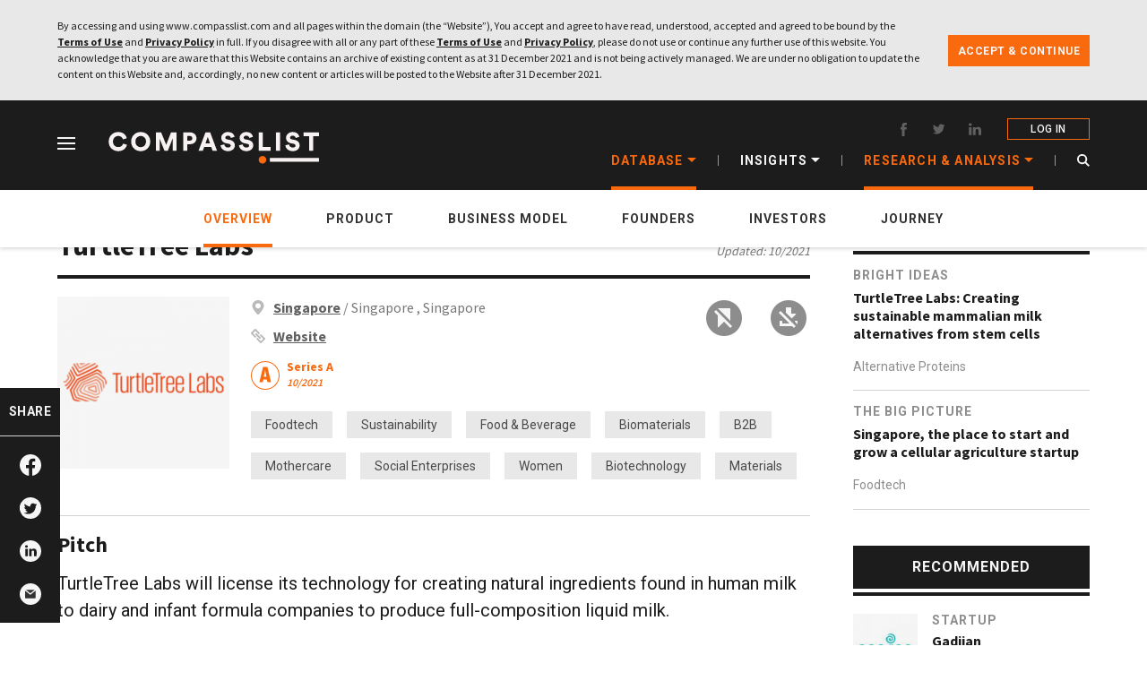

--- FILE ---
content_type: text/html; charset=UTF-8
request_url: https://www.compasslist.com/startups/turtletree-labs
body_size: 15794
content:
<!DOCTYPE html>
<html lang="en">
<head>
    <meta charset="utf-8">
    
    <meta name="viewport" content="width=device-width, initial-scale=1 ">
    <!-- CSRF Token -->



    <link rel="shortcut icon" href="https://www.compasslist.com/assets/img/icons/favicon.ico">
    <link rel="icon" type="image/png" href="https://www.compasslist.com/assets/img/icons/favicon-192x192.png" sizes="192x192">
    <link rel="apple-touch-icon" sizes="180x180" href="https://www.compasslist.com/assets/img/icons/apple-touch-icon-180x180.png">
    <meta name="csrf-token" content="hGCy02m2PEAo3RqZyvO5xsmCqZjlQftuu1C8IblS">
    <meta property="og:site_name" content="CompassList" />
    <title>TurtleTree Labs | CompassList</title>
    <meta name="description" content="TurtleTree Labs will license its technology for creating natural ingredients found in human milk to dairy and infant formula companies to produce full-composition liquid milk.">
    
    <meta name="twitter:title" content="TurtleTree Labs"/>
    <meta name="twitter:description" content="TurtleTree Labs will license its technology for creating natural ingredients found in human milk to dairy and infant formula companies to produce full-composition liquid milk."/>
    <meta name="twitter:card" content="summary"/>
    <meta name="twitter:site" content="https://www.compasslist.com/startups/turtletree-labs"/>
    <meta name="twitter:image" content="https://www.compasslist.com/image/669f71249baae30488d9df7483acf8a349d904df.png"/>

    <meta property="og:title" content="TurtleTree Labs"/>
    <meta property="og:description" content="TurtleTree Labs will license its technology for creating natural ingredients found in human milk to dairy and infant formula companies to produce full-composition liquid milk."/>
    <meta property="og:url" content="https://www.compasslist.com/startups/turtletree-labs"/>
    <meta property="og:type" content="article"/>
    <meta name="image" property="og:image" content="https://www.compasslist.com/image/669f71249baae30488d9df7483acf8a349d904df.png"/>
    
    

    <link rel="canonical" href="https://www.compasslist.com/startups/turtletree-labs"/>
    <script data-ad-client="ca-pub-9162904038534591" async defer src="https://pagead2.googlesyndication.com/pagead/js/adsbygoogle.js"></script>
    
    


    <!-- Styles -->

    <!-- preload and fetch actions -->
    <link rel="preload" as="style" href="https://www.compasslist.com/assets/css/frontend.css?id=ce781242fbbab77e3e5d" type='text/css' >
    <link rel="preconnect" href="https://fonts.googleapis.com/">
    <link rel="dns-prefetch" href="https://snap.licdn.com/">
    <link rel="dns-prefetch" href="https://connect.facebook.net/">
    <link rel="dns-prefetch" href="//static.ads-twitter.com/">

    <link rel="dns-prefetch" href="https://px.ads.linkedin.com">
    <link rel="dns-prefetch" href="https://www.compasslist.com/assets">

    <link rel="stylesheet" href="https://www.compasslist.com/assets/css/frontend.css?id=ce781242fbbab77e3e5d" type='text/css' async>
    <link href="https://fonts.googleapis.com/css?family=Roboto:400,400i,500,500i,700,900|Saira+Extra+Condensed:600|Source+Sans+Pro:400,600,700,900&display=swap" rel="stylesheet" media='all'>
        <style>
        body {
            background-color: #fff;
        }

        main {
            /*padding-top: 64px;*/
        }

        #personal_subNav {
            /*position: fixed;*/
            /*top: 100px;*/
        }

        @media (max-width: 992px) {
            #tool_list_in_nav {
                border-bottom: 1px solid #d2d2d2;
                box-shadow: none;
                /*position: fixed;*/
                /*top:64px;*/
                height: 60px;
                padding: 0 24px;
            }

            #personal_subNav {
                /*top: 124px;*/
                padding: 0 24px;
                height: 60px;
            }

            #personal_subNav ul.sub_nav_list, #personal_subNav_mb ul.sub_nav_list {
                justify-content: flex-start;
            }

            main {
                /*padding-top: 184px;*/
            }
        }

        @media (max-width: 767px) {
            main {
                /*padding-top: 154px;*/
            }

            body {
                background-color: #F6F6F6;
            }

            #tool_list_in_nav {
                height: 50px;
                padding: 0 16px;
                /*top:56px;*/
            }

            #personal_subNav {
                /*top: 106px;*/
                padding: 0 16px;
                height: 48px;
            }

            #personal_subNav ul.sub_nav_list > .sub_nav_wrap {
                line-height: 48px;
            }
            #tool_list_in_nav .tool_list_wrap .right_tools{
                margin-right: -10px;
            }
        }
    </style>
<style>
#subscribeForm {
    margin-top: 0px !important;
}
.subFormStartUp {
    padding: 20px !important;
}
#subscribeForm p.title {
    margin-bottom: 12px;
}
.row{
    margin: 0px !important;
}
.mobile-image{
    display:none !important;
}
@media (max-width: 576px){ 
    .subscribeFormContainer {
        display: block;
    }
    .subFormRight{
        text-align: center;
    }
    .row{
        margin-left: 0px;
    }
    .subFormStartUp .subFormRight .login_notice {
       text-align: left;
    }
    .mobile-image{
        display:unset !important;
        max-width: 230px;
        padding-top: 12px;
        padding-bottom: 16px;
    }
}
</style>
        <link rel="amphtml" href="https://www.compasslist.com/amp/startups/turtletree-labs">
    <script type="application/ld+json">{"@context":"https:\/\/schema.org","@type":"Corporation","name":"TurtleTree Labs","founders":[{"@type":"Person","name":"Lin Fengru","description":"Cheese connoisseur, Lin Fengru, was unable to find milk that allowed her to make high-quality cheese. During her search around dairy farms in Asia, she realized that the poor quality of the milk was due to animal hygiene issues and the use of antibiotics and&nbsp;hormones on cows. The lack of quality dairy milk options inspired her to co-found TurtleTree Labs in January 2019 to create milk using stem cells.Lin graduated in information systems management and marketing in 2011 at Singapore Management University (SMU). In 2011, she joined Collis Asia as an account manager and left in 2014 to work at Salesforce in sales and business development. She joined Google Singapore in 2018 and worked as a territory account manager for Google Cloud Platform until June 2019. In 2020, she completed an MIT course in the science and business of biotechnology.&nbsp;&nbsp;","image":"https:\/\/www.compasslist.com\/image\/7bd334e482c3968301097de4884a51ea20eb8c3a.jpg"},{"@type":"Person","name":"Max Rye","description":"Max Rye graduated in computer science at the University of California, Davis, in 2001. Currently based in Berkeley, Rye has worked in the IT industry for over 15 years. He was the CEO of Royal IT from 2003 to 2018 in California. He was also a senior information technology specialist at Mahler Enterprises from 2011 to 2018.In 2019, he set up TurtleTree Labs in Singapore with Lin Fengru whom he had previously met at a Google conference. He became the CTO of TurtleTree Labs with Lin as CEO. In January 2020, he was appointed chief strategist based at the company’s office in San Francisco. In December 2020, he and Lin also co-founded TurtleTree Scientific in Singapore.","image":"https:\/\/www.compasslist.com\/image\/a5731a79fae9237c67331f35a1d9be1330928b1b.jpg"}],"description":"TurtleTree Labs will license its technology for creating natural ingredients found in human milk to dairy and infant formula companies to produce full-composition liquid milk.","url":"https:\/\/turtletree.co","logo":"https:\/\/www.compasslist.com\/image\/669f71249baae30488d9df7483acf8a349d904df.png","disambiguatingDescription":"Two products: (1) Cell-based mammalian milk, with an initial focus on ingredients to make cultured human breast milk with similar natural nutrients as mother’s milk, and (2) food-grade growth factors and cell culture media to lower the cost challenges of cellular agriculture."}</script>
    <script type="application/ld+json">{"@context":"https:\/\/schema.org","@type":"BreadcrumbList","itemListElement":[{"@type":"ListItem","position":1,"name":"Startups","item":"https:\/\/www.compasslist.com\/startups"},{"@type":"ListItem","position":2,"name":"TurtleTree Labs","item":"https:\/\/www.compasslist.com\/startups\/turtletree-labs"}]}</script>
    <script type="application/ld+json">{"@context":"https:\/\/schema.org","@type":"WebPage","name":"TurtleTree Labs","description":"","url":"https:\/\/turtletree.co","image":"https:\/\/www.compasslist.com\/image\/669f71249baae30488d9df7483acf8a349d904df.png","sameAs":[null,null,null]}</script>
    <script type="application/ld+json">{"@context":"https:\/\/schema.org","@type":"Organization","name":"TurtleTree Labs","description":"","logo":"https:\/\/www.compasslist.com\/assets\/img\/logo.png","url":"https:\/\/turtletree.co","image":"https:\/\/www.compasslist.com\/image\/669f71249baae30488d9df7483acf8a349d904df.png","sameAs":[null,null,null]}</script>
    <script type="application/ld+json">{"@context":"https:\/\/schema.org","@type":"Article","url":"https:\/\/turtletree.co","headline":"TurtleTree Labs","image":"https:\/\/www.compasslist.com\/image\/669f71249baae30488d9df7483acf8a349d904df.png","articleBody":"<p>TurtleTree Labs will license its technology for creating natural ingredients found in human milk to dairy and infant formula companies to produce full-composition liquid milk.<\/p>","articleSection":"<p>Projected value of the global dairy market by 2024, growing at a CAGR of 8% from $673.8bn in 2018: IMARC Group.<\/p>","author":{"@type":"Person","name":"Wang Xiao'e ","url":"https:\/\/www.compasslist.com"},"datePublished":"2021-11-04 05:35:56","dateModified":"2021-11-04T05:35:56+00:00"}</script>
    <script type="text/javascript">
        window.Someline = {"locale":"en","baseUrl":"https:\/\/www.compasslist.com","state":{"user":{}}}
    </script>
    <script type="text/javascript">
        window.Laravel = {"csrfToken":"hGCy02m2PEAo3RqZyvO5xsmCqZjlQftuu1C8IblS"}    </script>

    

    <!-- Global site tag (gtag.js) - Google Analytics -->












    <!-- Google tag (gtag.js) GA4 -->
    <script async src="https://www.googletagmanager.com/gtag/js?id=G-N58P5483C9"></script>
    <script>
        window.dataLayer = window.dataLayer || [];
        function gtag(){dataLayer.push(arguments);}
        gtag('js', new Date());

        gtag('config', 'G-N58P5483C9');
    </script>
        <script type="text/javascript">
        (function(c,l,a,r,i,t,y){
            c[a]=c[a]||function(){(c[a].q=c[a].q||[]).push(arguments)};
            t=l.createElement(r);t.async=1;t.src="https://www.clarity.ms/tag/"+i;
            y=l.getElementsByTagName(r)[0];y.parentNode.insertBefore(t,y);
        })(window, document, "clarity", "script", "5n0qfyxamb");
    </script>

</head>
<body ontouchstart="" class="loading">
    <div id="app" >
            <header class="header fix_header" id="header">
    <div class="wrapper header-wrapper" style="position:relative;z-index: 102;">
        <nav class="clearfix header-nav">
            <ul class="nav_left">
                <li id="menuBtn">
                    <em class="menuIcon"></em>
                </li>







                <li>
                    <a href="https://www.compasslist.com">
                                                <img src="https://www.compasslist.com/assets/img/about/CompassList.svg" alt="Compasslist" title="Compasslist">
                    </a>
                </li>
            </ul>
            <div class="clearfix container nav_wrapper d-lg-flex d-none">
                <div class="inner_con">
                    <div class="social_media">
                        <a href="https://www.facebook.com/CompassList/" class="social_media_item fb" target="_blank" rel="nofollow">
                            <svg class="icon" aria-hidden="true">
                                <use xlink:href="#iconfacebook"></use>
                            </svg>
                        </a>
                        <a href="https://twitter.com/compasslist?lang=en" class="social_media_item twitter" target="_blank" rel="nofollow">
                            <svg class="icon" aria-hidden="true">
                                <use xlink:href="#icontwitter"></use>
                            </svg>
                        </a>
                        <a href="https://www.linkedin.com/company/compasslist" class="social_media_item linkedin" target="_blank" rel="nofollow">
                            <svg class="icon" aria-hidden="true">
                                <use xlink:href="#iconlinkedin"></use>
                            </svg>
                        </a>
                                                    <a href="https://www.compasslist.com/login" class="login">LOG IN</a>
                                                



                    </div>
                    <ul class="nav-list-group">
                        <li class="nav-list-group-item active">
                            <span>Database</span>
                            <em></em>
                            <ul class="sub-list-group">
                                <li>
                                    <a href="https://www.compasslist.com/startups">Startups</a>
                                </li>
                                <li class="founder-free">
                                    <a href="https://www.compasslist.com/founders">Founders</a>
                                </li>
                                <li>
                                    <a href="https://www.compasslist.com/investors">Investors</a>
                                </li>
                            </ul>
                        </li>
                        <li class="segmentation"></li>
                        <li class="nav-list-group-item ">
                            <span>Insights</span>
                            <em></em>
                            <ul class="sub-list-group">



                                                                                                    <li>
                                    <a href="https://www.compasslist.com/insights/category/trending">Trending</a>
                                </li>
                                                                                                                                        <li>
                                    <a href="https://www.compasslist.com/insights/category/bright-ideas">Bright Ideas</a>
                                </li>
                                                                                                                                        <li>
                                    <a href="https://www.compasslist.com/insights/category/movers-and-shakers">Movers and Shakers</a>
                                </li>
                                                                                                                                                                                                            <li>
                                    <a href="https://www.compasslist.com/insights/category/failures-and-lessons">Failures and Lessons</a>
                                </li>
                                                                                                                                        <li>
                                    <a href="https://www.compasslist.com/insights/category/interviews">Interviews</a>
                                </li>
                                                                                                </ul>
                        </li>
                        <li class="segmentation"></li>
                            <li class="nav-list-group-item active current-item">
                                <span>RESEARCH & ANALYSIS</span>
                                <em></em>
                                <ul class="sub-list-group">
                                    <li>
                                        <a href="https://www.compasslist.com/research-analysis/category/the-big-picture">The Big Picture</a>
                                    </li>
                                    <li>
                                        <a href="https://www.compasslist.com/reports/indonesia_agritech_report_2020">Sector Report</a>
                                    </li>
                                </ul>
                            </li>
























                        <li class="segmentation"></li>
                        <li class="nav-list-group-item search">
                            <a href="javascript:;" id="open_search">
                                <svg class="icon" aria-hidden="true">
                                    <use xlink:href="#iconSearch1"></use>
                                </svg>
                            </a>
                        </li>
                    </ul>
                </div>
            </div>
            <ul class="clearfix container nav_right d-none">
                                                    <li class="login">
                        <a href="https://www.compasslist.com/subscriptions/subscribe">
                            <p title="LOG IN">SUBSCRIBE</p>
                            <div class="active_underline"></div>
                        </a>
                    </li>
                                
                <li class="menu_item ecosystems "
                    data-flag="ecosystems">
                    <a href="javascript:;">
                        <span>ECOSYSTEMS</span>
                    </a>
                    <div class="active_underline"></div>
                </li>
                <div class="segmentation"></div>
                <li class="menu_item insights "
                    data-flag="insights">
                    <a href="javascript:;">
                        <span>INSIGHTS</span>
                    </a>
                    <div class="active_underline"></div>
                </li>
                <div class="segmentation"></div>
                
                <li class="menu_item database active current-item"
                    data-flag="database">
                    <a href="javascript:;">
                        <span>DATABASE</span>
                    </a>
                    <div class="active_underline"></div>
                </li>
            </ul>
            <ul class="nav_right myAccount d-flex d-lg-none">
                <li class="iconfont iconSearch1"></li>

                    









                                    <li>
                        <a href="https://www.compasslist.com/login" style="padding: 0">
                            <svg class="icon" aria-hidden="true">
                                <use xlink:href="#iconUser"></use>
                            </svg>
                        </a>
                    </li>
                            </ul>
            <ul id="account_menu" class="d-lg-none">
                <li class="menu_level_1">
                    <div class="menu_con_wrap">
                        <span>MY FAVORITES</span>
                        <span class="menu_drop_down_btn">
                        <svg class="icon" aria-hidden="true">
                            <use xlink:href="#iconDropdown"></use>
                        </svg>
                    </span>
                    </div>
                    <ul class="menu_level_2">
                        <li><a href="https://www.compasslist.com/follows/startups">STARTUPS</a></li>
                        <li><a href="https://www.compasslist.com/follows/founders">FOUNDERS</a></li>
                        <li><a href="https://www.compasslist.com/follows/investors">INVESTORS</a></li>
                        <li><a href="https://www.compasslist.com/follows/insights">ARTICLES</a></li>
                        <li><a href="https://www.compasslist.com/follows/sectors">SECTORS</a></li>
                        <li><a href="https://www.compasslist.com/follows/technologies">TECHNOLOGIES</a></li>
                    </ul>
                </li>
                
                
                <li class="menu_level_1">
                    <div class="menu_con_wrap">
                        <span>MY PROFILE</span>
                        <span class="menu_drop_down_btn">
                        <svg class="icon" aria-hidden="true">
                            <use xlink:href="#iconDropdown"></use>
                        </svg>
                    </span>
                    </div>
                    <ul class="menu_level_2">
                        <li><a href="https://www.compasslist.com/profile/edit">MANAGE ACCOUNT</a></li>
                        <li><a href="https://www.compasslist.com/profile/email-setting">EMAIL SETTING</a></li>
                    </ul>
                </li>
                <li class="menu_level_1">
                    <div class="menu_con_wrap clicked_none">
                        <a href="https://www.compasslist.com/logout" style="width: 100%;">Log Out</a>
                    </div>
                </li>
            </ul>
        </nav>
    </div>
        <nav class="d-block d-lg-none" id="tool_list_in_nav" style="position:relative">
        <div class="tool_list_wrap">
            <p class="left_startsup_name" title="TurtleTree Labs">TurtleTree Labs</p>
            <ul class="right_tools">
                
                    
                    
                <li class="
                                    follow item noPermissions">
                    
                    <a href="javascript:;" id="follow_in_mb" class="special" data-id="778"
                       data-status="0">
                        <svg class="icon no-followed" aria-hidden="true">
                            <use xlink:href="#iconSave_Mobile_Normal"></use>
                        </svg>
                        <svg class="icon followed" aria-hidden="true">
                            <use xlink:href="#iconSave_Mobile_Active"></use>
                        </svg>
                    </a>
                </li>

                
                    
                        
                        
                
                <li class="download item noPermissions">
                    <a href="javascript:;" class="special" data-url="startups" data-id="778"
                       data-status="0">
                        <svg class="icon" aria-hidden="true">
                            <use xlink:href="#iconDownload_Mobile"></use>
                        </svg>
                    </a>
                </li>
                <li class="share item">
                    <a href="javascript:;" class="special" data-status="1">
                        <svg class="icon" aria-hidden="true">
                            <use xlink:href="#iconShare2"></use>
                        </svg>
                    </a>
                    <ul class="toolHoverPopup shareOptions">
                        <em class="arrow"></em>
                        <li class="facebook">
                            <a target="_blank"
                               href="https://www.addtoany.com/add_to/facebook?linkurl=https://www.compasslist.com/startups/turtletree-labs&linkname= TurtleTree Labs"
                               rel="nofollow">
                                <svg class="icon" aria-hidden="true">
                                    <use xlink:href="#iconFacebook"></use>
                                </svg>
                            </a>
                        </li>
                        <li class="twitter">
                            <a target="_blank"
                               href="https://www.addtoany.com/add_to/twitter?linkurl=https://www.compasslist.com/startups/turtletree-labs via @CompassList&linkname=TurtleTree Labs"
                               rel="nofollow">
                                <svg class="icon" aria-hidden="true">
                                    <use xlink:href="#iconTwitter"></use>
                                </svg>
                            </a>
                        </li>
                        <li class="linkedin">
                            <a target="_blank"
                               href="https://www.addtoany.com/add_to/linkedin?linkurl=https://www.compasslist.com/startups/turtletree-labs&linkname=TurtleTree Labs"
                               rel="nofollow">
                                <svg class="icon" aria-hidden="true">
                                    <use xlink:href="#iconLinkedin"></use>
                                </svg>
                            </a>
                        </li>
                        
                        <li class="line"></li>
                        <li class="email">
                            <a href="mailto:?subject=Check this out - Startup | TurtleTree Labs&body=I thought this could interest you. CompassList researches and writes about tech startups, investments and ecosystems that are worth tracking. https://www.compasslist.com/startups/turtletree-labs">
                                <svg class="icon" aria-hidden="true">
                                    <use xlink:href="#iconEmail"></use>
                                </svg>
                            </a>
                        </li>
                        
                    </ul>
                </li>
            </ul>
        </div>
    </nav>
    <nav id="personal_subNav"
         class="d-block extended swiper-container swiper-container-horizontal swiper-container-free-mode"
         style="position:relative">
        <ul class="sub_nav_list swiper-wrapper no-premium">
            <div class="sub_nav_wrap item overview swiper-slide active">
                <li>
                    <a href="javascript:;">OVERVIEW</a>
                    <div class="underline"></div>
                </li>
                <div class="divider d-lg-none"></div>
            </div>
            <div class="sub_nav_wrap item swiper-slide">
                <li>
                    <a href="javascript:;">PRODUCT</a>
                    <div class="underline"></div>
                </li>
                <div class="divider d-lg-none"></div>
            </div>
            <div class="sub_nav_wrap item swiper-slide">
                <li>
                    <a href="javascript:;">BUSINESS MODEL</a>
                    <div class="underline"></div>
                </li>
                <div class="divider d-lg-none"></div>
            </div>
                            <div class="sub_nav_wrap item swiper-slide">
                    <li>
                        <a href="javascript:;">FOUNDERS</a>
                        <div class="underline"></div>
                    </li>
                    <div class="divider d-lg-none"></div>
                </div>
                                        <div class="sub_nav_wrap item swiper-slide">
                    <li>
                        <a href="javascript:;">INVESTORS</a>
                        <div class="underline"></div>
                    </li>
                    <div class="divider d-lg-none"></div>
                </div>
                        <div class="sub_nav_wrap item swiper-slide">
                <li>
                    <a href="javascript:;">JOURNEY</a>
                    <div class="underline"></div>
                </li>
                
            </div>
        </ul>
    </nav>
</header>

            <main>
    
    
    <div class="founders_detail">
        <div class="_top">
            <div class="container">
                <div class="inner_con row">
                    <div class="mainContent">
                        <div id="personal_info" name="overview" class="personal_info startups navSliderItem">
                            <div class="nameAndTime d-none d-lg-block">
                                <span>STARTUP PROFILE</span>
                                <div class="nameWrap">
                                    <h1 class="name">TurtleTree Labs</h1>
                                    <p class="update_time">
                                        Updated: 10/2021
                                    </p>
                                </div>
                            </div>
                            <div class="personalInfoWrap">
                                <div class="avatar-special">
                                    <div class="avatar lazyload-container loading">
                                        <img src="https://www.compasslist.com/image/669f71249baae30488d9df7483acf8a349d904df.png"
                                             class="lazyload-image"
                                             data-src="https://www.compasslist.com/image/669f71249baae30488d9df7483acf8a349d904df.png"
                                             alt="TurtleTree Labs"
                                             title="TurtleTree Labs">
                                        <div class="imgMask"></div>
                                                                            </div>
                                    <p class="update_time d-block d-lg-none">
                                        Updated: 10/2021
                                    </p>
                                </div>
                                <div class="info_detail">
                                    <div class="info_detail_top">
                                        <h2 class="name d-block d-lg-none">TurtleTree Labs</h2>
                                        <p class="title">
                                            <svg class="icon" aria-hidden="true">
                                                <use xlink:href="#iconLocation"></use>
                                            </svg>
                                            <a href="https://www.compasslist.com/ecosystems/singapore"
                                               class="country">
                                                Singapore
                                            </a>
                                            /
                                            Singapore
                                            , Singapore
                                        </p>
                                        <ul class="tool_list">

                                            <li class="item
                                                                                
                                            follow noPermissions"
                                                data-flag="0">
                                                
                                                <a href="javascript:;" id="follow" class="special" data-id="778" 
                                        
                                        data-status="0">
                                                    
                                                                                                            <img src="https://www.compasslist.com/assets/img/other/save-disable.png" alt="">
                                                                                                    </a>

                                            </li>
                                            
                                                    
                                                    
                                            
                                            <li data-flag="1" class="item download noPermissions">
                                                <a href="javascript:;" 
                                                    id="download" 
                                                    data-url="startups" 
                                                    data-id="778" 
                                                    data-status="0" 
                                                    class="special">
                                                                                                            <img src="https://www.compasslist.com/assets/img/other/download-disable.png" alt="">
                                                                                                    </a>
                                            </li>
                                        </ul>
                                    </div>
                                                                            <p class="title webUrl">
                                            <svg class="icon" aria-hidden="true">
                                                <use xlink:href="#iconWebsite1"></use>
                                            </svg>
                                            <a target="_blank" href="https://turtletree.co" class="link_web">
    
                                                Website
                                            </a>
                                        </p>
                                                                                                                <div class="company_style">
                                            <div class="company_style_item">
                                                                                                    <div class="style_icon">
                                                        <a href="javascript:;">
                                                            <svg class="icon" aria-hidden="true">
                                                                <use
                                                                    xlink:href="#iconSeriesA"></use>
                                                            </svg>
                                                        </a>
                                                    </div>
                                                                                                                                                    <div class="text_info">
                                                        <span class="text">Series A</span>
                                                        <span class="time">
                                                    10/2021
                                                    </span>
                                                    </div>
                                                                                            </div>
                                                                                    </div>
                                                                        <ul class="tag_list">
    <div class="tag_wrap">
                    <li><a href="https://www.compasslist.com/sectors/foodtech">Foodtech</a></li>
                    <li><a href="https://www.compasslist.com/sectors/sustainability">Sustainability</a></li>
                    <li><a href="https://www.compasslist.com/sectors/food-beverage">Food &amp; Beverage</a></li>
                    <li><a href="https://www.compasslist.com/sectors/biomaterials">Biomaterials</a></li>
                    <li><a href="https://www.compasslist.com/sectors/b2b">B2B</a></li>
                    <li><a href="https://www.compasslist.com/sectors/mothercare">Mothercare</a></li>
                    <li><a href="https://www.compasslist.com/sectors/social-enterprises">Social Enterprises</a></li>
                    <li><a href="https://www.compasslist.com/sectors/women">Women</a></li>
                            <li><a href="https://www.compasslist.com/technologies/biotechnology">Biotechnology</a></li>
                    <li><a href="https://www.compasslist.com/technologies/materials">Materials</a></li>
            </div>
</ul>
                                </div>
                            </div>
                        </div>
                        <div class="startup_detail_main_con">
                            <div class="right_detail">

                                
                                <section class="menu_con_item pitch" id="pitch" name="pitch">
                                    <p class="title">
                                        <span>Pitch</span>
                                        
                                    </p>
                                    <p class="text">TurtleTree Labs will license its technology for creating natural ingredients found in human milk to dairy and infant formula companies to produce full-composition liquid milk.</p>
                                </section>
                                
                                <section class="menu_con_item why">
                                    <p class="title">
                                        <span>Why</span>
                                        
                                    </p>

                                    
                                    <div class="why_card_list more">
                                                                                    <div class="why_card_item">
                                                <p class="sub_title">Unsustainable factory farming</p>
                                                <p class="text">Livestock and factory farming produce vast amounts of greenhouse gases, contributing to global warming.&nbsp;</p>
                                            </div>
                                                                                    <div class="why_card_item">
                                                <p class="sub_title">Poor milk quality</p>
                                                <p class="text">Dairy milk quality is affected by poor animal hygiene and use of antibiotics and hormones.</p>
                                            </div>
                                                                                    <div class="why_card_item">
                                                <p class="sub_title">Breastfeeding problems</p>
                                                <p class="text">Many women can’t breastfeed their babies for various reasons, including health problems and work.</p>
                                            </div>
                                                                            </div>
                                </section>

                                
                                <section class="menu_con_item market">
                                    <p class="title">
                                        <span>Market</span>
                                        
                                    </p>
                                    <p class="special_text">$1tn</p>
                                    <p class="text">Projected value of the global dairy market by 2024, growing at a CAGR of 8% from $673.8bn in 2018: IMARC Group.</p>
                                    
                                                                            <div class="hide-article-box"></div>
                                                                    </section>
                                
                                  
                                <div id="subscribeForm" style="margin-top: -20px" class="subFormStartUp">
					<div class="subscribeFormContainer" >
    <div class="subFormLeft">
        <img class="lazyload-image limited-reading" src="https://www.compasslist.com/assets/img/newsletter/content_block_illustration.png" data-src="https://www.compasslist.com/assets/img/newsletter/content_block_illustration.png" alt="Limited Reading" title="Limited Reading">
    </div>
    <div class="subFormRight">
        <p class="title">The rest of the content is only available if you are logged in.</p>
        <img class="lazyload-image limited-reading mobile-image" src="https://www.compasslist.com/assets/img/newsletter/content_block_illustration.png" data-src="https://www.compasslist.com/assets/img/newsletter/content_block_illustration.png" alt="Limited Reading" title="Limited Reading">
    
        <div class="submitBtnBox">
            <a id="submit" href="https://www.compasslist.com/login" class="link">LOG IN</a>
        </div>
    
                <p class="login_notice">Don't have a CompassList Account?
            <a href="https://www.compasslist.com/register" class="link">Register</a> for free
        </p>
            </div>
</div>


































































































                                </div>
                                                            </div>
                        </div>
                    </div>
                    <div class="asiderList d-none d-lg-block" style="padding-bottom: 60px">
                                                    <div class="sidebar-article-full-content">
            <div class="top_title">RELATED INSIGHTS</div>
        <div class="list-wrapper">
                    <div class="item">
                <div class="category">
                                            <a href="https://www.compasslist.com/insights/category/bright-ideas">
                                                Bright Ideas
                    </a>
                </div>
                <h3 class="title">
                                            <a href="https://www.compasslist.com/insights/turtletree-labs-creating-sustainable-mammalian-milk-alternatives-from-stem-cells">
                                                TurtleTree Labs: Creating sustainable mammalian milk alternatives from stem cells
                                            </a>
                </h3>
                                    <p class="tags">
                        
                                                                <a href="https://www.compasslist.com/sectors/alternative-proteins">
                                                                    Alternative Proteins
                                    </a>
                                                </p>
                            </div>
                    <div class="item">
                <div class="category">
                                            <a href="https://www.compasslist.com/research-analysis/category/the-big-picture">
                                            The Big Picture
                    </a>
                </div>
                <h3 class="title">
                                            <a href="https://www.compasslist.com/research-analysis/singapore-the-place-to-start-and-grow-a-cellular-agriculture-startup">
                                            Singapore, the place to start and grow a cellular agriculture startup
                                                    <div class="premiumFlag" style="display:none;">

    
    
    
    <img src="https://www.compasslist.com/assets/img/premium.png" alt="premium_tag">
</div>                                            </a>
                </h3>
                                    <p class="tags">
                        
                                                                <a href="https://www.compasslist.com/sectors/foodtech">
                                                                    Foodtech
                                    </a>
                                                </p>
                            </div>
            </div>
        
    

</div>
                                                
                                                    <div class="inner_con_recommendedList">
    <div class="top_title">
        RECOMMENDED
    </div>
    <div class="startups_founders_list">
        
                                    <div class="startups_founders_card">
                    <div class="avatar">
                        <a href="https://www.compasslist.com/startups/gadjian"
                           class="lazyload-container loading imgMask-container ">
                            <img src=""
                                 alt="Gadjian" data-src="https://www.compasslist.com/image/9db6dcdda9420e6f650259815ae2e2577f7dc131.jpeg"
                                 class="lazyload-image">
                            <div class="imgMask"></div>
                                                            <div class="premiumFlag" style="display:none;">

    
    
    
    <img src="https://www.compasslist.com/assets/img/premium.png" alt="premium_tag">
</div>                                                    </a>

                    </div>
                    <div class="other_info">
                        <p class="title">
                            <a href="https://www.compasslist.com/startups">Startup</a>
                        </p>
                        <p class="name">
                            <a href="https://www.compasslist.com/startups/gadjian">Gadjian</a>
                        </p>
                        <p class="other">
                            <a href="https://www.compasslist.com/indonesia/category/articles">
                                Indonesia</a>
                        </p>
                    </div>
                </div>
                                                <div class="startups_founders_card">
                    <div class="avatar">
                        <a href="https://www.compasslist.com/startups/oimo"
                           class="lazyload-container loading imgMask-container ">
                            <img src=""
                                 alt="Oimo" data-src="https://www.compasslist.com/image/b1140a74e70ae86ba2f51196ada42edc035e4b70.jpg"
                                 class="lazyload-image">
                            <div class="imgMask"></div>
                                                            <div class="premiumFlag" style="display:none;">

    
    
    
    <img src="https://www.compasslist.com/assets/img/premium.png" alt="premium_tag">
</div>                                                    </a>

                    </div>
                    <div class="other_info">
                        <p class="title">
                            <a href="https://www.compasslist.com/startups">Startup</a>
                        </p>
                        <p class="name">
                            <a href="https://www.compasslist.com/startups/oimo">Oimo</a>
                        </p>
                        <p class="other">
                            <a href="https://www.compasslist.com/spain/category/articles">
                                Spain</a>
                        </p>
                    </div>
                </div>
                                                <div class="startups_founders_card">
                    <div class="avatar">
                        <a href="https://www.compasslist.com/startups/utw-unmanned-technical-works"
                           class="lazyload-container loading imgMask-container ">
                            <img src=""
                                 alt="UTW (Unmanned Technical Works)" data-src="https://www.compasslist.com/image/94a524dfbb8901cfc4a53f76339503877b53fa61.jpeg"
                                 class="lazyload-image">
                            <div class="imgMask"></div>
                                                    </a>

                    </div>
                    <div class="other_info">
                        <p class="title">
                            <a href="https://www.compasslist.com/startups">Startup</a>
                        </p>
                        <p class="name">
                            <a href="https://www.compasslist.com/startups/utw-unmanned-technical-works">UTW (Unmanned Technical Works)</a>
                        </p>
                        <p class="other">
                            <a href="https://www.compasslist.com/spain/category/articles">
                                Spain</a>
                        </p>
                    </div>
                </div>
                        </div>
</div>
                        
                        <div class="report_popup  revise-wbv4-2">
    <button type="button" class="close_btn">
        <svg class="icon" aria-hidden="true">
            <use xlink:href="#iconTurnOff"></use>
        </svg>
    </button>
    <a href="https://www.compasslist.com/reports/indonesia_agritech_report_2020">
        <div>
            <p class="title-report">Indonesia Agritech Report 2020: Startups, Investors and Outlook</p>
            <p class="download">Download
                <span><em>
                    <svg aria-hidden="true" class="icon">
                        <use xlink:href="#iconArrow"></use>
                    </svg>
                </em>
            </span>
                
            </p>
        </div>
        <img src="https://www.compasslist.com/assets/img/report_popup_02.png" class="report_p" alt="report">
        <img src="https://www.compasslist.com/assets/img/report_popup_mb.png" class="report_m" alt="report">
    </a>
</div>

                        
                        








                    </div>
                </div>
            </div>
        </div>
                <div class="_bottom">
            <div class="container">
                <div class="inner_con">
                                            <div class="relatedInsights">
                            <div class="title">
                                <p>
                                    
                                    RELATED ARTICLES
                                    
                                </p>
                            </div>


                            
                            <div style="position: relative;">
                                <div class="article_card_list related-insights-database
                                                                    large
                                                                    ">
                                    <div class="article_card_list_wrap  ">
                                                                                    <div class="article_card ">
                                                <div class="article_card_wrap">





                                                    <div class="article_text_info">
                                                        <div class="type">
                                                                                                                            <a href="https://www.compasslist.com/insights/category/bright-ideas">
                                                                                                                            Bright Ideas
                                                                                                                            </a>
                                                        </div>
                                                        <p class="article_title">
                                                                                                                        <a href="https://www.compasslist.com/insights/turtletree-labs-creating-sustainable-mammalian-milk-alternatives-from-stem-cells">
                                                                                                                                TurtleTree Labs: Creating sustainable mammalian milk alternatives from stem cells
                                                            </a>
                                                        </p>
                                                        <p class="article_text">
                                                            Founder’s search for high-quality dairy milk led to the creation in a lab of naturally occurring ingredients found in human milk for supply to dairy milk and infant formula businesses
                                                        </p>











                                                                                                                    <p class="tags">
                                                                                                                                                                                                    <a href="https://www.compasslist.com/sectors/alternative-proteins">
                                                                                                                                            Alternative Proteins
                                                                    </a>
                                                                                                                                                                                                    <span>|</span>
                                                                                                                                                                                                                                                                    <a href="https://www.compasslist.com/sectors/mothercare">
                                                                                                                                            Mothercare
                                                                    </a>
                                                                                                                                                                                                    <span>|</span>
                                                                                                                                                                                                                                                                    <a href="https://www.compasslist.com/technologies/biotechnology">
                                                                                                                                            Biotechnology
                                                                    </a>
                                                                                                                                                                                                                                                    </p>
                                                                                                            </div>
                                                    <div class="right_thumbnail">
                                                                                                                    <a class="lazyload-container loading"
                                                               href="https://www.compasslist.com/insights/turtletree-labs-creating-sustainable-mammalian-milk-alternatives-from-stem-cells">
                                                                                                                        <img src="https://www.compasslist.com/image/9d8d2b75450f65186011d3f87791052c5d2169f7.jpeg"  class="lazyload-image insights_default" data-src="https://www.compasslist.com/image/9d8d2b75450f65186011d3f87791052c5d2169f7.jpeg" data-adaptstyle="0" data-w="16" data-h="9">
                                                            <div class="imgMask"></div>
                                                                                                                    </a>
                                                    </div>
                                                </div>
                                            </div>
                                                                                    <div class="article_card ">
                                                <div class="article_card_wrap">





                                                    <div class="article_text_info">
                                                        <div class="type">
                                                                                                                            <a href="https://www.compasslist.com/research-analysis/category/the-big-picture">
                                                                                                                            The Big Picture
                                                                                                                                    <div class="premiumFlag" style="display:none;">

    
    
    
    <img src="https://www.compasslist.com/assets/img/premium.png" alt="premium_tag">
</div>                                                                                                                            </a>
                                                        </div>
                                                        <p class="article_title">
                                                                                                                        <a href="https://www.compasslist.com/research-analysis/singapore-the-place-to-start-and-grow-a-cellular-agriculture-startup">
                                                                                                                            Singapore, the place to start and grow a cellular agriculture startup
                                                            </a>
                                                        </p>
                                                        <p class="article_text">
                                                            A country that imports over 90% of its food supply, Singapore has turned to foodtech, including cellular agriculture, to safeguard food security, supported by proactive regulators
                                                        </p>











                                                                                                                    <p class="tags">
                                                                                                                                                                                                    <a href="https://www.compasslist.com/sectors/foodtech">
                                                                                                                                            Foodtech
                                                                    </a>
                                                                                                                                                                                                    <span>|</span>
                                                                                                                                                                                                                                                                    <a href="https://www.compasslist.com/sectors/alternative-proteins">
                                                                                                                                            Alternative Proteins
                                                                    </a>
                                                                                                                                                                                                    <span>|</span>
                                                                                                                                                                                            
                                                                        <a href="https://www.compasslist.com/tags/cellular-agriculture">
                                                                                                                                            cellular agriculture
                                                                    </a>
                                                                                                                                                                                                                                                    </p>
                                                                                                            </div>
                                                    <div class="right_thumbnail">
                                                                                                                    <a class="lazyload-container loading"
                                                               href="https://www.compasslist.com/research-analysis/singapore-the-place-to-start-and-grow-a-cellular-agriculture-startup">
                                                                                                                    <img src="https://www.compasslist.com/image/4e330c960db5752d8ffa4ebda5c982e4da91c0e7.jpg"  class="lazyload-image insights_default" data-src="https://www.compasslist.com/image/4e330c960db5752d8ffa4ebda5c982e4da91c0e7.jpg" data-adaptstyle="0" data-w="16" data-h="9">
                                                            <div class="imgMask"></div>
                                                                                                                            <div class="premiumFlag" style="display:none;">

    
    
    
    <img src="https://www.compasslist.com/assets/img/premium.png" alt="premium_tag">
</div>                                                                                                                    </a>
                                                    </div>
                                                </div>
                                            </div>
                                                                            </div>
    
    
    
    
    
    
    
    
    
    
    
    

                                </div>














                                                            </div>
                        </div>
                                        <div class="_bottom_cta_pwv">
                        <div class="report_popup  revise-wbv4-2">
    <button type="button" class="close_btn">
        <svg class="icon" aria-hidden="true">
            <use xlink:href="#iconTurnOff"></use>
        </svg>
    </button>
    <a href="https://www.compasslist.com/reports/indonesia_agritech_report_2020">
        <div>
            <p class="title-report">Indonesia Agritech Report 2020: Startups, Investors and Outlook</p>
            <p class="download">Download
                <span><em>
                    <svg aria-hidden="true" class="icon">
                        <use xlink:href="#iconArrow"></use>
                    </svg>
                </em>
            </span>
                
            </p>
        </div>
        <img src="https://www.compasslist.com/assets/img/report_popup_02.png" class="report_p" alt="report">
        <img src="https://www.compasslist.com/assets/img/report_popup_mb.png" class="report_m" alt="report">
    </a>
</div>
                    </div>
                                            <div class="recommended">
                            <div class="title">
                                <p>
                                    
                                    RECOMMENDED
                                    
                                </p>
                            </div>
                            <div class="card_list">
                                                                    <div class="card_item col-md-6 col-lg-4">
                                        <div class="card_item_wrap">





                                                <div class="avatar_left">
                                                    <a class="lazyload-container loading"
                                                       href="https://www.compasslist.com/startups/gadjian">
                                                        <img src="https://www.compasslist.com/image/9db6dcdda9420e6f650259815ae2e2577f7dc131.jpeg"
                                                             class="lazyload-image"
                                                             data-src="https://www.compasslist.com/image/9db6dcdda9420e6f650259815ae2e2577f7dc131.jpeg"
                                                             alt="Gadjian"
                                                             title="Gadjian">
                                                        <div class="imgMask"></div>
                                                                                                                    <div class="premiumFlag" style="display:none;">

    
    
    
    <img src="https://www.compasslist.com/assets/img/premium.png" alt="premium_tag">
</div>                                                                                                            </a>
                                                </div>
                                                <div class="text_info_right">
                                                    <p class="type">
                                                        <a href="https://www.compasslist.com/startups">STARTUPS</a>
                                                    </p>
                                                    <p class="name">
                                                        <a href="https://www.compasslist.com/startups/gadjian">
                                                            Gadjian
                                                        </a>
                                                    </p>
                                                    <p class="titleOfCompany">
                                                                                                                    <a href="https://www.compasslist.com/ecosystems/indonesia">
                                                                Indonesia
                                                            </a>
                                                                                                            </p>
                                                </div>



































                                        </div>
                                    </div>
                                                                    <div class="card_item col-md-6 col-lg-4">
                                        <div class="card_item_wrap">





                                                <div class="avatar_left">
                                                    <a class="lazyload-container loading"
                                                       href="https://www.compasslist.com/startups/oimo">
                                                        <img src="https://www.compasslist.com/image/b1140a74e70ae86ba2f51196ada42edc035e4b70.jpg"
                                                             class="lazyload-image"
                                                             data-src="https://www.compasslist.com/image/b1140a74e70ae86ba2f51196ada42edc035e4b70.jpg"
                                                             alt="Oimo"
                                                             title="Oimo">
                                                        <div class="imgMask"></div>
                                                                                                                    <div class="premiumFlag" style="display:none;">

    
    
    
    <img src="https://www.compasslist.com/assets/img/premium.png" alt="premium_tag">
</div>                                                                                                            </a>
                                                </div>
                                                <div class="text_info_right">
                                                    <p class="type">
                                                        <a href="https://www.compasslist.com/startups">STARTUPS</a>
                                                    </p>
                                                    <p class="name">
                                                        <a href="https://www.compasslist.com/startups/oimo">
                                                            Oimo
                                                        </a>
                                                    </p>
                                                    <p class="titleOfCompany">
                                                                                                                    <a href="https://www.compasslist.com/ecosystems/spain">
                                                                Spain
                                                            </a>
                                                                                                            </p>
                                                </div>



































                                        </div>
                                    </div>
                                                                    <div class="card_item col-md-6 col-lg-4">
                                        <div class="card_item_wrap">





                                                <div class="avatar_left">
                                                    <a class="lazyload-container loading"
                                                       href="https://www.compasslist.com/startups/utw-unmanned-technical-works">
                                                        <img src="https://www.compasslist.com/image/94a524dfbb8901cfc4a53f76339503877b53fa61.jpeg"
                                                             class="lazyload-image"
                                                             data-src="https://www.compasslist.com/image/94a524dfbb8901cfc4a53f76339503877b53fa61.jpeg"
                                                             alt="UTW (Unmanned Technical Works)"
                                                             title="UTW (Unmanned Technical Works)">
                                                        <div class="imgMask"></div>
                                                                                                            </a>
                                                </div>
                                                <div class="text_info_right">
                                                    <p class="type">
                                                        <a href="https://www.compasslist.com/startups">STARTUPS</a>
                                                    </p>
                                                    <p class="name">
                                                        <a href="https://www.compasslist.com/startups/utw-unmanned-technical-works">
                                                            UTW (Unmanned Technical Works)
                                                        </a>
                                                    </p>
                                                    <p class="titleOfCompany">
                                                                                                                    <a href="https://www.compasslist.com/ecosystems/spain">
                                                                Spain
                                                            </a>
                                                                                                            </p>
                                                </div>



































                                        </div>
                                    </div>
                                                            </div>
                        </div>
                                    </div>
            </div>
        </div>
    </div>
    




    <a href="javascript:;" id="premium_tag" data-premium="1" style="display: none;"></a>
    <a href="javascript:;" id="share-by-social-media-tag" data-link="https://www.compasslist.com/startups/turtletree-labs" data-name="TurtleTree Labs" style="display: none;"></a>
    <a href="javascript:;" id="gift-tag" data-id="778" data-type="company" data-num="0" data-host="www.compasslist.com" style="display: none;"></a>
</main>

<div id="search_popup">
    <div class="container">
        <div class="btn_wrap">
            <button class="close_btn" type="button">
                <svg class="icon" aria-hidden="true">
                    <use xlink:href="#iconCross"></use>
                </svg>
            </button>
        </div>
        <div class="search_inner_con">
            <form action="https://www.compasslist.com/search/result">
                <div class="input-group">
                    <div class="input-group-prepend search_icon d-none">
                        <button type="button" class="search_icon_btn">
                            <svg class="icon" aria-hidden="true">
                                <use xlink:href="#iconSearch1"></use>
                            </svg>
                            <div class="divider"></div>
                        </button>
                    </div>
                    <input type="text" class="form-control search_keywords" name="keyword"
                           placeholder="Type in words, phrases, names, etc">
                    <div class="input-group-append">
                        <button type="submit" class="search_btn">
                            <span>SEARCH</span>
                            <svg class="icon" aria-hidden="true">
                                <use xlink:href="#iconSearch1"></use>
                            </svg>
                        </button>
                    </div>
                </div>
            </form>






        </div>
    </div>
</div>
<div id="edit_options_mobile">
    <button type="button" id="remove_mobile">REMOVE</button>
    <button type="button" id="cancel_mb">CLEAR</button>
    <button type="button" id="select_all_mb">
        <span>SELECT ALL</span>
        <em></em>
    </button>
</div>
<button type="button" id="back_to_top" class="d-none">
    <svg class="icon" aria-hidden="true">
        <use xlink:href="#iconBacktoTop"></use>
    </svg>
</button><div id="selectTextToolTip_mb">
    <ul>
        <li>
                            <button type="button" class="btn btn-secondary noPermissions" data-toggle="tooltip"
                        data-placement="bottom">
                    <svg class="icon" aria-hidden="true">
                        <use xlink:href="#iconHignlightDisable"></use>
                    </svg>
                </button>
                    </li>
        <li>
                            <button type="button" class="btn btn-secondary noPermissions" data-toggle="tooltip"
                        data-placement="bottom">
                    <svg class="icon" aria-hidden="true">
                        <use xlink:href="#iconNoteDisable"></use>
                    </svg>
                </button>
                    </li>
        
        
        
        
        
        
        
        <li class="verticalBar">
            <span></span>
        </li>
                    <li class="shareItem">
                                <a href="javascript:;" data-type="facebook" data-url="https://www.compasslist.com/insights/singapore-the-place-to-start-and-grow-a-cellular-agriculture-startup"
                                      class="tool_btn">
                    <svg class="icon" aria-hidden="true">
                        <use xlink:href="#iconFacebook"></use>
                    </svg>
                </a>
            </li>
            <li class="shareItem">
                                    <a href="javascript:;" data-type="twitter" data-url="https://www.compasslist.com/insights/singapore-the-place-to-start-and-grow-a-cellular-agriculture-startup"
                                          class="tool_btn">
                    <svg class="icon" aria-hidden="true">
                        <use xlink:href="#icontwitter"></use>
                    </svg>
                </a>
            </li>
            </ul>
</div>
<div id="payment_not_successful_Popup">
    <div class="inner_content">
        <button type="button" class="close_popup_btn iconfont iconTurnOff"></button>
        <p class="title">Your payment was not successful. </p>
        <p class="des">Please make sure you have entered your payment details correctly. Or try again in a few moments.</p>
        <button id="try_again" class="d-block d-md-none">TRY AGAIN</button>
    </div>
</div>
    

    <footer id="footer">
    <div class="container">
        <nav>
            <ul class="flex-list row">
                <li class="flex-items col-md-4 col-lg-2 d-none d-md-block">
                    <ul class="item">
                        <li>DATABASE</li>
                        <li><a href="https://www.compasslist.com/startups">Startups</a></li>
                        <li><a href="https://www.compasslist.com/founders">Founders</a></li>
                        <li><a href="https://www.compasslist.com/investors">Investors</a></li>
                    </ul>
                </li>

                <li class="flex-items col-md-4 col-lg-2 d-none d-md-block">
                    <ul class="item">
                        <li>INSIGHTS</li>



                        <li><a href="https://www.compasslist.com/insights/category/trending">Trending</a></li>
                        <li><a href="https://www.compasslist.com/insights/category/bright-ideas">Bright Ideas</a></li>
                        <li><a href="https://www.compasslist.com/insights/category/movers-and-shakers">Movers and Shakers</a></li>

                        <li><a href="https://www.compasslist.com/insights/category/failures-and-lessons">Failures and Lessons</a></li>
                        <li><a href="https://www.compasslist.com/insights/category/interviews">Interviews</a></li>
                    </ul>
                </li>
                <li class="flex-items col-md-4 col-lg-2 d-none d-md-block">
                    <ul class="item">





                        <li>RESEARCH & ANALYSIS</li>
                        <li>
                            <a href="https://www.compasslist.com/research-analysis/category/the-big-picture">The Big Picture</a>
                        </li>
                        <li>
                            <a href="https://www.compasslist.com/reports/indonesia_agritech_report_2020">Sector Report</a>
                        </li>

                    </ul>
                </li>


                <li class="flex-items col-md-4 col-lg-2 d-none d-md-block">
                    <ul class="item">
                        <li>MY ACCOUNT</li>
                                                <li><a href="https://www.compasslist.com/login">Log In</a></li>
                                                <li><a href="https://www.compasslist.com/follows/startups">My Favorites</a></li>
                        <!-- <li><a href="https://www.compasslist.com/follows/insights">Saved Articles</a></li> -->
                        
                        <li><a href="https://www.compasslist.com/profile/edit">My Profile</a></li>
                    </ul>
                </li>
                <li class="flex-items col-md-4 col-lg-2">
                    <ul class="item">
                        
                        <li><a href="https://www.compasslist.com/about/us">ABOUT US</a></li>
                        
                         <li><a href="https://www.compasslist.com/contact-us">CONTACT US</a></li>
                        <li><a href="https://www.compasslist.com/about/faq">FAQ</a></li>
                    </ul>
                </li>
                <li class="flex-items follow col-md-4 col-lg-2">
                    <ul class="item">
                        <li>FOLLOW US</li>
                        <li>
                            <a href="https://www.facebook.com/CompassList/" target="_blank" rel="nofollow">
                                <span class="facebook">
                                    <svg class="icon" aria-hidden="true">
                                        <use xlink:href="#iconFacebook"></use>
                                    </svg>
                                </span>
                            </a>
                            <a href="https://twitter.com/compasslist?lang=en" target="_blank" rel="nofollow">
                                <span class="twitter">
                                    <svg class="icon" aria-hidden="true">
                                        <use xlink:href="#iconTwitter"></use>
                                    </svg>
                                </span>
                            </a>
                            <a href="https://www.linkedin.com/company/compasslist" target="_blank" rel="nofollow">
                                <span class="linkedin">
                                    <svg class="icon" aria-hidden="true">
                                        <use xlink:href="#iconLinkedin"></use>
                                    </svg>
                                </span>
                            </a>
                        </li>
                    </ul>
                </li>
            </ul>
            <div class="flex-list-md">
                <ul class="list-group-left">
                    <li class="item-head">
                        <p>DATABASE</p>
                        <ul class="sub-item-wrap">
                            <li><a href="https://www.compasslist.com/startups">Startups</a></li>
                            <li><a href="https://www.compasslist.com/founders">Founders</a></li>
                            <li><a href="https://www.compasslist.com/investors">Investors</a></li>
                        </ul>
                    </li>
                    <li class="item-head">
                        <p>INSIGHTS</p>
                        <ul class="sub-item-wrap">



                            <li><a href="https://www.compasslist.com/insights/category/trending">Trending</a></li>
                            <li><a href="https://www.compasslist.com/insights/category/bright-ideas">Bright Ideas</a></li>
                            <li><a href="https://www.compasslist.com/insights/category/movers-and-shakers">Movers and Shakers</a></li>

                            <li><a href="https://www.compasslist.com/insights/category/failures-and-lessons">Failures and Lessons</a></li>
                            <li><a href="https://www.compasslist.com/insights/category/interviews">Interviews</a></li>
                        </ul>
                    </li>
                    <li class="item-head">
                        <p>RESEARCH & ANALYSIS</p>
                        <ul class="sub-item-wrap">




                                <li>
                                    <a href="https://www.compasslist.com/research-analysis/category/the-big-picture">The Big Picture</a>
                                </li>
                                <li>
                                    <a href="https://www.compasslist.com/reports/indonesia_agritech_report_2020">Sector Report</a>
                                </li>
                        </ul>
                    </li>

                    <li class="item-head">
                        <p>MY ACCOUNT</p>
                        <ul class="sub-item-wrap">
                                                        <li><a href="https://www.compasslist.com/login">Log In</a></li>
                                                        <li><a href="https://www.compasslist.com/follows/startups">My Favourite</a></li>
                            <li><a href="https://www.compasslist.com/follows/insights">Saved Articles</a></li>
                            
                            <li><a href="https://www.compasslist.com/profile/edit">My Profile</a></li>
                        </ul>
                    </li>
                </ul>
                <ul class="list-group-right">
                    
                    <li class="list-group-right-item"><a href="https://www.compasslist.com/about/us">ABOUT US</a></li>
                    
                     <li class="list-group-right-item"><a href="https://www.compasslist.com/contact-us">CONTACT US</a></li>
                    <li class="list-group-right-item"><a href="https://www.compasslist.com/about/faq">FAQ</a></li>

                    <li class="item-head">
                        <p>FOLLOW US</p>
                        <ul>
                            <li>
                                <a href="https://www.facebook.com/CompassList/" class="facebook" target="_blank" rel="nofollow">
                                    <svg class="icon" aria-hidden="true">
                                        <use xlink:href="#iconFacebook"></use>
                                    </svg>
                                </a>
                            </li>
                            <li>
                                <a href="https://twitter.com/compasslist?lang=en" class="twitter" target="_blank" rel="nofollow">
                                    <svg class="icon" aria-hidden="true">
                                        <use xlink:href="#iconTwitter"></use>
                                    </svg>
                                </a>
                            </li>
                            <li>
                                <a href="https://www.linkedin.com/company/compasslist" class="linkedin" target="_blank" rel="nofollow">
                                    <svg class="icon" aria-hidden="true">
                                        <use xlink:href="#iconLinkedin"></use>
                                    </svg>
                                </a>
                            </li>
                        </ul>
                    </li>
                </ul>
            </div>
        </nav>











        <p class="copyright">
            <span>Copyright © 2016-2026 CompassList Pte Ltd. All rights reserved. |</span>
            <a href="https://www.compasslist.com/terms-of-use">Terms of Use</a>
            <span> | </span>
            <a href="https://www.compasslist.com/privacy">Privacy Policy</a>
            
            
            
            <span class="special">Copyright © 2016-2026 CompassList Pte Ltd. All rights reserved.</span>
        </p>
        <div class="copyright-md">
            <p>Copyright © 2016-2026 CompassList Pte Ltd. All rights reserved.</p>
            <p>
                <a href="https://www.compasslist.com/terms-of-use">Terms of Use</a>
                <span> | </span>
                <a href="https://www.compasslist.com/privacy">Privacy Policy</a>
                
            </p>
            <p>
                
                
            </p>
        </div>
    </div>
</footer>
    </div>
<div id="asider">
    <div class="asider-head lazyload-container loading">

        <img class="lazyload-image" src="https://www.compasslist.com/assets/img/header_menu/logo_small.png" data-src="https://www.compasslist.com/assets/img/header_menu/logo_small.png" alt="small logo">
        <button id="close-asider" aria-label="Close">
            <svg class="icon" aria-hidden="true">
                <use xlink:href="#iconArtcleX"></use>
            </svg>
        </button>
    </div>
    <div class="menuCon">
        <ul class="menu_list">
            <li class="menu_item home">
                <a href="https://www.compasslist.com" class="menu_btn">HOME</a>
            </li>
            <li class="menu_item">
                <a href="javascript:;" class="menu_btn">
                    <span>DATABASE</span>
                    <em>
                        <svg class="icon" aria-hidden="true">
                            <use xlink:href="#iconDropdown1"></use>
                        </svg>
                    </em>
                </a>
                <ul class="subMenuItem">
                    <li>
                        <a href="https://www.compasslist.com/startups">Startups</a>
                    </li>
                    <li>
                        <a href='https://www.compasslist.com/founders'>Founders</a>
                    </li>
                    <li>
                        <a href='https://www.compasslist.com/investors'>Investors</a>
                    </li>
                </ul>
            </li>
            <li class="menu_item">
                <a href="javascript:;" class="menu_btn">
                    <span>INSIGHTS</span>
                    <em>
                        <svg class="icon" aria-hidden="true">
                            <use xlink:href="#iconDropdown1"></use>
                        </svg>
                    </em>
                </a>
                <ul class="subMenuItem">



                    <li>
                        <a href="https://www.compasslist.com/insights/category/trending">Trending</a>
                    </li>
                    <li>
                        <a href="https://www.compasslist.com/insights/category/bright-ideas">Bright
                            Ideas</a>
                    </li>
                    <li>
                        <a href="https://www.compasslist.com/insights/category/movers-and-shakers">Movers
                            and Shakers</a>
                    </li>





                    <li>
                        <a href="https://www.compasslist.com/insights/category/failures-and-lessons">Failures
                            and Lessons</a>
                    </li>
                    <li>
                        <a href="https://www.compasslist.com/insights/category/interviews">Interviews</a>
                    </li>
                </ul>
            </li>
            <li class="menu_item">
                <a href="javascript:;" class="menu_btn">
                    <span>RESEARCH & ANALYSIS</span>
                    <em>
                        <svg class="icon" aria-hidden="true">
                            <use xlink:href="#iconDropdown1"></use>
                        </svg>
                    </em>
                </a>
                <ul class="subMenuItem">
                    <li><a href="https://www.compasslist.com/research-analysis/category/the-big-picture">The Big Picture</a></li>
                    <li><a href="https://www.compasslist.com/reports/indonesia_agritech_report_2020">Industry Report</a></li>
                </ul>
















            </li>
            <li class="divider">
                <div></div>
            </li>
                            <li class="menu_item">
                    <a href="https://www.compasslist.com/login" class="menu_btn">LOG IN</a>
                </li>
                        <li class="divider">
                <div></div>
            </li>
            
            <li class="menu_item">
                <a href="https://www.compasslist.com/about/us" class="menu_btn">ABOUT US</a>
            </li>
            
            <li class="menu_item">
                <a href="https://www.compasslist.com/contact-us" class="menu_btn">CONTACT US</a>
            </li>
            <li class="menu_item">
                <a href="https://www.compasslist.com/about/faq" class="menu_btn">FAQ</a>
            </li>
        </ul>
    </div>
    <div class="subscribeCon">










        <div class="follow">
            <ul>
                <li>FOLLOW US</li>
                <li>
                    <a href="https://www.facebook.com/CompassList/?epa=SEARCH_BOX" target="_blank">
                            <span class="facebook">
                                <svg class="icon" aria-hidden="true">
                                    <use xlink:href="#iconfacebook"></use>
                                </svg>
                            </span>
                    </a>
                    <a href="https://twitter.com/compasslist?lang=en" target="_blank">
                            <span class="twitter">
                                <svg class="icon" aria-hidden="true">
                                    <use xlink:href="#icontwitter"></use>
                                </svg>
                            </span>
                    </a>
                    <a href="https://www.linkedin.com/company/compasslist" target="_blank">
                            <span class="linkedin">
                                <svg class="icon" aria-hidden="true">
                                    <use xlink:href="#iconlinkedin"></use>
                                </svg>
                            </span>
                    </a>
                </li>
            </ul>
        </div>
    </div>
</div>
<div class="promoCodePopup">
    <div class="inner_con">
        <button class="closePromoCodePopup d-none d-lg-block">
            <svg class="icon" aria-hidden="true">
                <use xlink:href="#iconCross"></use>
            </svg>
        </button>
        <p class="title">The discount code you entered is invalid</p>
        <p class="desc">Please make sure you have entered your discount code correctly. Or try again in a few
            moments.</p>
        <button class="closePromoCodePopup-mb d-block d-lg-none">Close</button>
    </div>
</div>


<div class="modal fade" id="moreDetails" tabindex="-1" role="dialog" aria-labelledby="" aria-hidden="true">
    <div class="modal-dialog modal-dialog-centered" role="document">
        <div class="modal-dialog" role="document">
            <div class="modal-content">
                <div class="modal-body d-flex">
                    <div class="column column_1">
                        <ul>
                            <li class="column_title">
                                Premium Subscriber
                            </li>
                            <li class="d-flex">
                                <em>
                                    <svg class="icon" aria-hidden="true">
                                        <use xlink:href="#iconTipicon12px"></use>
                                    </svg>
                                </em>
                                <p>
                                    Obtain unlimited access to our Research Database, including research labelled as
                                    Premium content
                                </p>
                            </li>
                            <li class="d-flex">
                                <em>
                                    <svg class="icon" aria-hidden="true">
                                        <use xlink:href="#iconTipicon12px"></use>
                                    </svg>
                                </em>
                                <p>
                                    Obtain unlimited access to our Insights list of articles, including articles
                                    labelled as Premium content
                                </p>
                            </li>
                            <li class="d-flex">
                                <em>
                                    <svg class="icon" aria-hidden="true">
                                        <use xlink:href="#iconTipicon12px"></use>
                                    </svg>
                                </em>
                                <p>
                                    Track sectors and technologies
                                </p>
                            </li>
                            <li class="d-flex">
                                <em>
                                    <svg class="icon" aria-hidden="true">
                                        <use xlink:href="#iconTipicon12px"></use>
                                    </svg>
                                </em>
                                <p>
                                    Receive updates on your favorite startups, founders and investors
                                </p>
                            </li>
                            <li class="d-flex">
                                <em>
                                    <svg class="icon" aria-hidden="true">
                                        <use xlink:href="#iconTipicon12px"></use>
                                    </svg>
                                </em>
                                <p>
                                    Save content for future reference
                                </p>
                            </li>
                            <li class="d-flex">
                                <em>
                                    <svg class="icon" aria-hidden="true">
                                        <use xlink:href="#iconTipicon12px"></use>
                                    </svg>
                                </em>
                                <p>
                                    Highlight content and save as your own notes or share with your friends on social
                                    media
                                </p>
                            </li>
                            <li class="d-flex">
                                <em>
                                    <svg class="icon" aria-hidden="true">
                                        <use xlink:href="#iconTipicon12px"></use>
                                    </svg>
                                </em>
                                <p>
                                    Gift articles – share up to 10 items (research and articles) a month with friends
                                </p>
                            </li>
                            <li class="d-flex">
                                <em>
                                    <svg class="icon" aria-hidden="true">
                                        <use xlink:href="#iconTipicon12px"></use>
                                    </svg>
                                </em>
                                <p>
                                    Receive personalized newsletter with curated content
                                </p>
                            </li>
                            <li class="d-flex">
                                <em>
                                    <svg class="icon" aria-hidden="true">
                                        <use xlink:href="#iconTipicon12px"></use>
                                    </svg>
                                </em>
                                <p>
                                    Download content in PDF format
                                </p>
                            </li>
                            <li class="d-flex">
                                <em>
                                    <svg class="icon" aria-hidden="true">
                                        <use xlink:href="#iconTipicon12px"></use>
                                    </svg>
                                </em>
                                <p>
                                    
                                    Listen to audio articles on the go
                                </p>
                            </li>
                            <li class="d-flex">
                                <em>
                                    <svg class="icon" aria-hidden="true">
                                        <use xlink:href="#iconTipicon12px"></use>
                                    </svg>
                                </em>
                                <p>
                                    Receive exclusive event invitations
                                </p>
                            </li>
                            <li class="d-flex">
                                <em>
                                    <svg class="icon" aria-hidden="true">
                                        <use xlink:href="#iconTipicon12px"></use>
                                    </svg>
                                </em>
                                <p>
                                    Enjoy exclusive discounts to other CompassList products and services
                                </p>
                            </li>
                            <li class="d-flex">
                                <em>
                                    <svg class="icon" aria-hidden="true">
                                        <use xlink:href="#iconTipicon12px"></use>
                                    </svg>
                                </em>
                                <p>
                                    Leave your comments
                                </p>
                            </li>
                            <li class="d-flex">
                                <em>
                                    <svg class="icon" aria-hidden="true">
                                        <use xlink:href="#iconTipicon12px"></use>
                                    </svg>
                                </em>
                                <p>
                                    Share our content with your friends on social media and via email
                                </p>
                            </li>
                        </ul>
                    </div>
                    <div class="column column_2">
                        <ul>
                            <li class="column_title f-SourceSansPro">
                                Basic Subscriber
                            </li>
                            <li class="d-flex double_H">
                                <em>
                                    <svg class="icon" aria-hidden="true">
                                        <use xlink:href="#iconTipicon12px"></use>
                                    </svg>
                                </em>
                                <p>
                                    
                                    Obtain limited access to Research Database and Insights list of articles
                                </p>
                            </li>
                            <li class="d-none">
                                <p style="width:100%;text-align: center;color: #a4a4a4">
                                    —
                                </p>
                            </li>
                            <li class="d-none">
                                <p style="width:100%;text-align: center;color: #a4a4a4">
                                    —
                                </p>
                            </li>
                            <li class="d-none">
                                <p style="width:100%;text-align: center;color: #a4a4a4">
                                    —
                                </p>
                            </li>
                            <li class="d-none">
                                <p style="width:100%;text-align: center;color: #a4a4a4">
                                    —
                                </p>
                            </li>
                            <li class="d-none">
                                <p style="width:100%;text-align: center;color: #a4a4a4">
                                    —
                                </p>
                            </li>
                            <li class="d-flex">
                                <em>
                                    <svg class="icon" aria-hidden="true">
                                        <use xlink:href="#iconTipicon12px"></use>
                                    </svg>
                                </em>
                                <p>
                                    Receive our CompassList email newsletters
                                </p>
                            </li>
                            <li class="d-flex">
                                <em>
                                    <svg class="icon" aria-hidden="true">
                                        <use xlink:href="#iconTipicon12px"></use>
                                    </svg>
                                </em>
                                <p>
                                    Download content you have access to in PDF format
                                </p>
                            </li>
                            <li class="d-flex">
                                <em>
                                    <svg class="icon" aria-hidden="true">
                                        <use xlink:href="#iconTipicon12px"></use>
                                    </svg>
                                </em>
                                <p>
                                    Listen to audio content articles on the go
                                </p>
                            </li>
                            <li class="d-flex">
                                <em>
                                    <svg class="icon" aria-hidden="true">
                                        <use xlink:href="#iconTipicon12px"></use>
                                    </svg>
                                </em>
                                <p>
                                    Receive exclusive event invitations
                                </p>
                            </li>
                            <li class="d-none">
                                <p style="width:100%;text-align: center;color: #a4a4a4">
                                    -
                                </p>
                            </li>
                            <li class="d-flex">
                                <em>
                                    <svg class="icon" aria-hidden="true">
                                        <use xlink:href="#iconTipicon12px"></use>
                                    </svg>
                                </em>
                                <p>
                                    Leave your comments
                                </p>
                            </li>
                            <li class="d-flex">
                                <em>
                                    <svg class="icon" aria-hidden="true">
                                        <use xlink:href="#iconTipicon12px"></use>
                                    </svg>
                                </em>
                                <p>
                                    Share our content with your friends on social media and via email
                                </p>
                            </li>
                        </ul>
                    </div>
                </div>
                <div class="modal-footer">
                    <button type="button" class="btn close-btn" data-dismiss="modal">Close</button>
                </div>
            </div>
        </div>
    </div>
</div>
<div class="modal fade" id="premium" tabindex="-1" role="dialog" aria-labelledby="" aria-hidden="true">
    <div class="modal-dialog modal-dialog-centered" role="document">
        <div class="modal-dialog" role="document">
            <div class="modal-content">
                <div class="modal-body d-flex">
                    <div class="column column_1">
                        <ul>
                            <li class="column_title">
                                Premium Subscriber
                            </li>
                            <li class="d-flex">
                                <em>
                                    <svg class="icon" aria-hidden="true">
                                        <use xlink:href="#iconTipicon12px"></use>
                                    </svg>
                                </em>
                                <p>
                                    Obtain unlimited access to our Research Database, including research labelled as
                                    Premium content
                                </p>
                            </li>
                            <li class="d-flex">
                                <em>
                                    <svg class="icon" aria-hidden="true">
                                        <use xlink:href="#iconTipicon12px"></use>
                                    </svg>
                                </em>
                                <p>
                                    Obtain unlimited access to our Insights list of articles, including articles
                                    labelled as Premium content
                                </p>
                            </li>
                            <li class="d-flex">
                                <em>
                                    <svg class="icon" aria-hidden="true">
                                        <use xlink:href="#iconTipicon12px"></use>
                                    </svg>
                                </em>
                                <p>
                                    Track sectors and technologies
                                </p>
                            </li>
                            <li class="d-flex">
                                <em>
                                    <svg class="icon" aria-hidden="true">
                                        <use xlink:href="#iconTipicon12px"></use>
                                    </svg>
                                </em>
                                <p>
                                    Receive updates on your favorite startups, founders and investors
                                </p>
                            </li>
                            <li class="d-flex">
                                <em>
                                    <svg class="icon" aria-hidden="true">
                                        <use xlink:href="#iconTipicon12px"></use>
                                    </svg>
                                </em>
                                <p>
                                    Save content for future reference
                                </p>
                            </li>
                            <li class="d-flex">
                                <em>
                                    <svg class="icon" aria-hidden="true">
                                        <use xlink:href="#iconTipicon12px"></use>
                                    </svg>
                                </em>
                                <p>
                                    Highlight content and save as your own notes or share with your friends on social
                                    media
                                </p>
                            </li>
                            <li class="d-flex">
                                <em>
                                    <svg class="icon" aria-hidden="true">
                                        <use xlink:href="#iconTipicon12px"></use>
                                    </svg>
                                </em>
                                <p>
                                    Gift articles – share up to 10 items (research and articles) a month with friends
                                </p>
                            </li>
                            <li class="d-flex">
                                <em>
                                    <svg class="icon" aria-hidden="true">
                                        <use xlink:href="#iconTipicon12px"></use>
                                    </svg>
                                </em>
                                <p>
                                    Receive personalized newsletter with curated content
                                </p>
                            </li>
                            <li class="d-flex">
                                <em>
                                    <svg class="icon" aria-hidden="true">
                                        <use xlink:href="#iconTipicon12px"></use>
                                    </svg>
                                </em>
                                <p>
                                    Download content in PDF format
                                </p>
                            </li>
                            <li class="d-flex">
                                <em>
                                    <svg class="icon" aria-hidden="true">
                                        <use xlink:href="#iconTipicon12px"></use>
                                    </svg>
                                </em>
                                <p>
                                    
                                    Listen to audio articles on the go
                                </p>
                            </li>
                            <li class="d-flex">
                                <em>
                                    <svg class="icon" aria-hidden="true">
                                        <use xlink:href="#iconTipicon12px"></use>
                                    </svg>
                                </em>
                                <p>
                                    Receive exclusive event invitations
                                </p>
                            </li>
                            <li class="d-flex">
                                <em>
                                    <svg class="icon" aria-hidden="true">
                                        <use xlink:href="#iconTipicon12px"></use>
                                    </svg>
                                </em>
                                <p>
                                    Enjoy exclusive discounts to other CompassList products and services
                                </p>
                            </li>
                            <li class="d-flex">
                                <em>
                                    <svg class="icon" aria-hidden="true">
                                        <use xlink:href="#iconTipicon12px"></use>
                                    </svg>
                                </em>
                                <p>
                                    Leave your comments
                                </p>
                            </li>
                            <li class="d-flex">
                                <em>
                                    <svg class="icon" aria-hidden="true">
                                        <use xlink:href="#iconTipicon12px"></use>
                                    </svg>
                                </em>
                                <p>
                                    Share our content with your friends on social media and via email
                                </p>
                            </li>
                        </ul>
                    </div>
                </div>
                <div class="modal-footer">
                    <button type="button" class="btn close-btn" data-dismiss="modal">Close</button>
                    
                </div>
            </div>
        </div>
    </div>
</div>

<div class="modal fade" id="basic-user" tabindex="-1" role="dialog" aria-labelledby="" aria-hidden="true">
    <div class="modal-dialog modal-dialog-centered" role="document">
        <div class="modal-dialog" role="document">
            <div class="modal-content">
                <div class="modal-body d-flex">
                    <div class="column column_2">
                        <ul>
                            <li class="column_title f-SourceSansPro">
                                Basic Subscriber
                            </li>
                            <li class="d-flex">
                                <em>
                                    <svg class="icon" aria-hidden="true">
                                        <use xlink:href="#iconTipicon12px"></use>
                                    </svg>
                                </em>
                                <p>
                                    
                                    Obtain limited access to Research Database and Insights list of articles
                                </p>
                            </li>
                            <li class="d-flex">
                                <em>
                                    <svg class="icon" aria-hidden="true">
                                        <use xlink:href="#iconTipicon12px"></use>
                                    </svg>
                                </em>
                                <p>
                                    Receive our CompassList email newsletters
                                </p>
                            </li>
                            <li class="d-flex">
                                <em>
                                    <svg class="icon" aria-hidden="true">
                                        <use xlink:href="#iconTipicon12px"></use>
                                    </svg>
                                </em>
                                <p>
                                    Download content you have access to in PDF format
                                </p>
                            </li>
                            <li class="d-flex">
                                <em>
                                    <svg class="icon" aria-hidden="true">
                                        <use xlink:href="#iconTipicon12px"></use>
                                    </svg>
                                </em>
                                <p>
                                    Listen to audio content articles on the go
                                </p>
                            </li>
                            <li class="d-flex">
                                <em>
                                    <svg class="icon" aria-hidden="true">
                                        <use xlink:href="#iconTipicon12px"></use>
                                    </svg>
                                </em>
                                <p>
                                    Receive exclusive event invitations
                                </p>
                            </li>
                            <li class="d-flex">
                                <em>
                                    <svg class="icon" aria-hidden="true">
                                        <use xlink:href="#iconTipicon12px"></use>
                                    </svg>
                                </em>
                                <p>
                                    Leave your comments
                                </p>
                            </li>
                            <li class="d-flex">
                                <em>
                                    <svg class="icon" aria-hidden="true">
                                        <use xlink:href="#iconTipicon12px"></use>
                                    </svg>
                                </em>
                                <p>
                                    Share our content with your friends on social media and via email
                                </p>
                            </li>
                        </ul>
                    </div>
                </div>
                <div class="modal-footer">
                    <button type="button" class="btn close-btn" data-dismiss="modal">Close</button>
                    
                </div>
            </div>
        </div>
    </div>
</div>

<div id="viewImg">
    <button class="closeViewImg">
        <svg class="icon" aria-hidden="true">
            <use xlink:href="#iconArtcleX"></use>
        </svg>
    </button>
    <div class="imgContainer">
        <div class="innerConWrap">
            <img src="" alt="">
        </div>
    </div>
</div>

<div id="download-sample-notice">
    <div class="sample-notice-wrapper">
        <!-- <button class="close-btn">
            <svg class="icon" aria-hidden="true">
                <use xlink:href="#iconCross"></use>
            </svg>
        </button> -->
        <p class="title">Download successful.</p>
        <p class="desc">Your sample has been sent. Please check your email.</p>
        <div class="btn-wrapper">
            <button class="confirm">OK</button>
        </div>
    </div>
</div>

<script> localStorage.removeItem('hasRead')  ;
document.cookie = "hasRead=; expires=Thu, 01 Jan 1970 00:00:00 UTC; path=/;";
 localStorage.removeItem('hasRead032021')  ;
document.cookie = "hasRead032021=; expires=Thu, 01 Jan 1970 00:00:00 UTC; path=/;";
 localStorage.removeItem('hasRead010122')  ;
document.cookie = "hasRead010122=; expires=Thu, 01 Jan 1970 00:00:00 UTC; path=/;";
 localStorage.removeItem('hasRead011122')  ;
document.cookie = "hasRead011122=; expires=Thu, 01 Jan 1970 00:00:00 UTC; path=/;";
</script>        <script>
            window.addEventListener("load", function(event) {

                let hasRead = getCookie("hasRead0122");
                        if ( $('.notify-popup').length > 0) {
                            $('.notify-popup').find(' > p ').addClass('desc')
                        }
                
                if (hasRead !== 'true') {
                    $("#cookiePopup").addClass("active").prependTo("#header");
                    if(window.innerWidth<=767){
                        $("#promotion-7-day").hide();
                    }
                }else{
                    $("#cookiePopup").removeClass("active");
                }
                $("#cookiePopup #accept").bind("click", function () {
                     document.cookie = "hasRead0122=true; max-age=86400; expires=86400;  path=/;"; 
                    location.reload();
                });
            });
        </script>

<div id="cookiePopup">
    <div class="wrapper">

                    <span class="notify-popup">
            <p>By accessing and using www.compasslist.com and all pages within the domain (the “Website”), You accept and agree to have read, understood, accepted and agreed to be bound by the <a target="_blank" rel="noopener noreferrer" href="https://www.compasslist.com/terms-of-use">Terms of Use</a> and <a target="_blank" rel="noopener noreferrer" href="https://www.compasslist.com/privacy">Privacy Policy</a> in full. If you disagree with all or any part of these <a target="_blank" rel="noopener noreferrer" href="https://www.compasslist.com/terms-of-use">Terms of Use</a> and <a target="_blank" rel="noopener noreferrer" href="https://www.compasslist.com/privacy">Privacy Policy</a>, please do not use or continue any further use of this website. You acknowledge that you are aware that this Website contains an archive of existing content as at 31 December 2021 and is not being actively managed. We are under no obligation to update the content on this Website and, accordingly, no new content or articles will be posted to the Website after 31 December 2021.</p>
            </span>
        




        <button type="button" id="accept"  class="cookie-accept">
            <span>Accept & Continue</span>
        </button>
    </div>
</div>













</body>












<script src="https://www.compasslist.com/assets/js/app.vendor.js?id=5e1dd6bf64a736587049"></script>
<script src="https://www.compasslist.com/assets/js/manifest.js?id=7db827d654313dce4250" defer></script>
<script src="https://www.compasslist.com/assets/js/vendor.js?id=1454dc86e6d4fd1ae5d3" defer></script>


<!-- Scripts -->







    <script src="https://www.compasslist.com/assets/js/database/database.js?id=4c376fd69460220690af"></script>
    <script src="https://www.compasslist.com/assets/js/database/startups_show.js?id=2a5a7c1e7759b4dd9fd8"></script>
    
<script type="text/javascript" defer>
    _linkedin_partner_id = "1522114";
    window._linkedin_data_partner_ids = window._linkedin_data_partner_ids || [];
    window._linkedin_data_partner_ids.push(_linkedin_partner_id); </script>
<script type="text/javascript" defer> (function () {
        var s = document.getElementsByTagName("script")[0];
        var b = document.createElement("script");
        b.type = "text/javascript";
        b.async = true;
        b.src = "https://snap.licdn.com/li.lms-analytics/insight.min.js";
        s.parentNode.insertBefore(b, s);
    })();
</script>





<!-- Facebook Pixel Code -->
<script defer>
    !function(f,b,e,v,n,t,s)
    {if(f.fbq)return;n=f.fbq=function(){n.callMethod?
        n.callMethod.apply(n,arguments):n.queue.push(arguments)};
        if(!f._fbq)f._fbq=n;n.push=n;n.loaded=!0;n.version='2.0';
        n.queue=[];t=b.createElement(e);t.async=!0;
        t.src=v;s=b.getElementsByTagName(e)[0];
        s.parentNode.insertBefore(t,s)}(window,document,'script',
        'https://connect.facebook.net/en_US/fbevents.js');
    fbq('init', '110549096076612');
    fbq('track', 'PageView');
</script>





<!-- End Facebook Pixel Code -->

<!-- Twitter universal website tag code -->
<script defer>
    !function (e, t, n, s, u, a) {
        e.twq || (s = e.twq = function () {
            s.exe ? s.exe.apply(s, arguments) : s.queue.push(arguments);
        }, s.version = '1.1', s.queue = [], u = t.createElement(n), u.async = !0, u.src = '//static.ads-twitter.com/uwt.js',
            a = t.getElementsByTagName(n)[0], a.parentNode.insertBefore(u, a))
    }(window, document, 'script');
    // Insert Twitter Pixel ID and Standard Event data below
    twq('init', 'o0zr1');
    twq('track', 'PageView');
</script>
<!-- End Twitter universal website tag code -->

</html>


--- FILE ---
content_type: text/html; charset=utf-8
request_url: https://www.google.com/recaptcha/api2/aframe
body_size: 267
content:
<!DOCTYPE HTML><html><head><meta http-equiv="content-type" content="text/html; charset=UTF-8"></head><body><script nonce="MaK-LvC7lHj7RovtUO5r3w">/** Anti-fraud and anti-abuse applications only. See google.com/recaptcha */ try{var clients={'sodar':'https://pagead2.googlesyndication.com/pagead/sodar?'};window.addEventListener("message",function(a){try{if(a.source===window.parent){var b=JSON.parse(a.data);var c=clients[b['id']];if(c){var d=document.createElement('img');d.src=c+b['params']+'&rc='+(localStorage.getItem("rc::a")?sessionStorage.getItem("rc::b"):"");window.document.body.appendChild(d);sessionStorage.setItem("rc::e",parseInt(sessionStorage.getItem("rc::e")||0)+1);localStorage.setItem("rc::h",'1768846958828');}}}catch(b){}});window.parent.postMessage("_grecaptcha_ready", "*");}catch(b){}</script></body></html>

--- FILE ---
content_type: application/javascript
request_url: https://www.compasslist.com/assets/js/database/startups_show.js?id=2a5a7c1e7759b4dd9fd8
body_size: 2361
content:
(window.webpackJsonp=window.webpackJsonp||[]).push([[19],{15:function(e,t,n){e.exports=n("EAPv")},EAPv:function(e,t){$(document).ready((function(){$(".subscribePopup.number_1").length>0&&!localStorage.getExpire($(".subscribePopup.number_1").find(".close_btn").get(0).dataset.attr+"Closed")&&$(".subscribePopup.number_1").show().addClass("active");var e=$("#premium_tag").get(0).dataset.premium;if("1"===e){var t;$("#personal_subNav ul.no-premium .item").on("click",(function(){!0,t=$(this).hasClass("overview")?$(".navSliderItem").eq(0).offset().top:$("#subscribeForm").offset().top,$("body,html").animate({scrollTop:t-200},500,(function(){!1}))})),$(window).scroll((function(){}))}else if("0"===e){new Floor_anime("#personal_subNav ul.premium .item",".navSliderItem","#personal_subNav.swiper-container").init()}sliderBar("#personal_subNav.swiper-container",!0),header_bar_scroll(!0,range=1e5);var n=$("#share-by-social-media-tag").get(0).dataset.link,s=$("#share-by-social-media-tag").get(0).dataset.name;share_by_social_media(' <li class="facebook first">\n        <a target="_blank"\n           href="https://www.addtoany.com/add_to/facebook?linkurl='.concat(n,"&linkname=").concat(s,'"\n           rel="nofollow">\n            <svg class="icon" aria-hidden="true">\n                <use xlink:href="#iconFacebook"></use>\n            </svg>\n        </a>\n    </li>\n    <li class="twitter">\n        <a target="_blank"\n           href="https://www.addtoany.com/add_to/twitter?linkurl=').concat(n," via @CompassList&linkname=").concat(s,'"\n           rel="nofollow">\n            <svg class="icon" aria-hidden="true">\n                <use xlink:href="#iconTwitter"></use>\n            </svg>\n        </a>\n    </li>\n    <li class="linkedin">\n        <a target="_blank"\n           href="https://www.addtoany.com/add_to/linkedin?linkurl=').concat(n,"&linkname=").concat(s,'"\n           rel="nofollow">\n            <svg class="icon" aria-hidden="true">\n                <use xlink:href="#iconLinkedin"></use>\n            </svg>\n        </a>\n    </li>\n    <li class="email last">\n        <a href="mailto:?subject=Check this out - Startup | ').concat(s,"&body=I thought this could interest you. CompassList researches and writes about tech startups, investments and ecosystems that are worth tracking. ").concat(n,'"\n            rel="nofollow"\n            target="_blank">\n            <svg class="icon" aria-hidden="true">\n                <use xlink:href="#iconEmail"></use>\n            </svg>\n        </a>\n    </li>')),$(".more_btn,.readMoreBtn").bind("click",(function(){$(this).addClass("none-important"),$(this).parent().addClass("active").siblings(".article_card_list.related-insights-database").find(".article_card_list_wrap").addClass("active")})),$("#follow,#follow_in_mb").bind("click",(function(){var e=this.dataset.id;if("0"!==this.dataset.status)$.ajax({url:"/api/follows/startups",method:"put",data:{ids:e},headers:{"X-CSRF-TOKEN":$('meta[name="csrf-token"]').attr("content")},success:function(e){var t=new Notyf;$("#follow").parent().hasClass("active")?($("#follow").parent().removeClass("active"),$("#follow_in_mb").parent().removeClass("active"),t.success("Removed from My Favorites")):($("#follow").parent().addClass("active"),$("#follow_in_mb").parent().addClass("active"),t.success("Saved to My Favorites"))},error:function(e){(new Notyf).error(e.responseJSON.message)}});else if($(this).closest("#follow_in_mb").length>0){$(this).siblings(".toolHoverPopup.noticePopup").remove();var t=$('<p class="toolHoverPopup noticePopup"><em class="arrow"></em></p>');if(t.append('Please <a href="/login">LOG IN</a> to use this function'),$(this).parent().append(t),t.css({top:$(this).outerHeight()+16}),window.innerWidth<=767){var n=$("#tool_list_in_nav").outerWidth(),s=$("#tool_list_in_nav").outerWidth()-$(".toolHoverPopup.noticePopup").parent().offset().left-$(".toolHoverPopup.noticePopup").parent().width();$(".toolHoverPopup.noticePopup").css({width:n,right:-s}),$(".toolHoverPopup.noticePopup .arrow").css({right:"unset",left:t.parent().offset().left+t.parent().width()/2-8})}}}));$(".menu_con_item.market.businessModel .readMoreBusiness").bind("click",(function(){var e=this,t=$(this).parent().siblings("div.moreBusinessModel");"0"===this.dataset.open?(this.dataset.open="1",t.css({display:"block"}),businessModelHeight=t.height(),$(this).parents(".menu_con_item.market.businessModel").addClass("active"),t.height(0),anime({targets:t.get(0),height:businessModelHeight,easing:"linear",duration:500,complete:function(){$(e).find("span").text("COLLAPSE")}})):(this.dataset.open="0",anime({targets:t.get(0),height:0,easing:"linear",duration:500,complete:function(){t.removeAttr("style"),$(e).parents(".menu_con_item.market.businessModel").removeClass("active"),$(e).find("span").text("READ MORE")}}))}));var i=0;$(".menu_con_item.investors,.menu_con_item.founders").delegate(".viewAllBtn","click",(function(){var e=$(this).parents(".menu_con_item").find(".founders_card_list");if("0"===this.dataset.open){this.dataset.open=1,$(this).text("COLLAPSE"),i=e.height(),e.addClass("active");var t=e.height();e.height(i),anime({targets:e.get(0),height:t,easing:"linear",duration:300,complete:function(){e.removeAttr("style")}})}else this.dataset.open=0,$(this).text("VIEW ALL"),anime({targets:e.get(0),height:i,easing:"linear",duration:300,complete:function(){e.removeClass("active"),e.removeAttr("style"),i=0}})})),$(".menu_con_item.investors,.menu_con_item.founders").delegate(".collapse button","click",(function(){$(this).parents(".menu_con_item").find(".viewAllBtn").click()})),$(".menu_con_item.journey").delegate(".journey_item li.item .lunch_item_title","click",(function(){var e=this;if(!$(this).parent().hasClass("unfold")){$(e).parent().addClass("unfold"),$(this).parent().removeClass("active");var t=$(e).siblings(".journey_content").height();return $(e).siblings(".journey_content").height(0),anime({targets:$(this).siblings(".journey_content").get(0),height:t,easing:"linear",duration:200,complete:function(){$(e).siblings(".journey_content").removeAttr("style"),$(".menu_con_item.journey").find(".item.unfold").length>0&&($("#viewAllJourney").text("COLLAPSE ALL").get(0).dataset.status="1")}}),!1}$(this).parent().addClass("active"),anime({targets:$(this).siblings(".journey_content").get(0),height:0,easing:"linear",duration:300,complete:function(){$(e).siblings(".journey_content").removeAttr("style"),$(e).parent().removeClass("unfold"),$(".menu_con_item.journey").find(".item.unfold").length<=0&&($("#viewAllJourney").text("UNFOLD ALL").get(0).dataset.status="0")}})})),$("#viewAllJourney").on("click",(function(){var e=this;$(".lunch_list li.item").each((function(t,n){!function(e,t){var n=$(e).find(".journey_content");if($(e).hasClass("unfold")&&"1"===t)$(e).addClass("active"),anime({targets:n.get(0),height:0,easing:"linear",duration:200,complete:function(){$(e).removeClass("unfold"),n.removeAttr("style")}});else if($(e).hasClass("active")&&"0"===t){$(e).addClass("unfold"),$(e).removeClass("active");var s=n.height();n.height(0),anime({targets:n.get(0),height:s,easing:"linear",duration:200,complete:function(){n.removeAttr("style")}})}}(n,e.dataset.status)})),"1"===this.dataset.status?(this.dataset.status="0",$(this).text("UNFOLD ALL")):"0"===this.dataset.status&&(this.dataset.status="1",$(this).text("COLLAPSE ALL"))})),$(".journeyTagsList li").on("click",(function(){if($(this).hasClass("selected"))return!1;$(this).addClass("selected").siblings().removeClass("selected");var e=$(".journey_item");if("All"===this.dataset.tag)return $(".journey_item").show().find(".lunch_list .item").show(),!1;var t=$(".journey_item."+this.dataset.tag);e.not("."+this.dataset.tag).hide(),t.show().find(".lunch_list .item."+this.dataset.tag).show(),t.find(".lunch_list .item").not("."+this.dataset.tag).hide()}))}))}},[[15,0]]]);

--- FILE ---
content_type: application/javascript
request_url: https://www.compasslist.com/assets/js/database/database.js?id=4c376fd69460220690af
body_size: 2276
content:
(window.webpackJsonp=window.webpackJsonp||[]).push([[12],{12:function(t,i,e){t.exports=e("GDvq")},GDvq:function(t,i){$(document).ready((function(){function t(t){if(window.innerWidth<=767){var i=$("#tool_list_in_nav").outerWidth(),e=$("#tool_list_in_nav").outerWidth()-t.parent().offset().left-t.parent().width();t.css({width:i,right:-e}),t.find(".arrow").css({right:"unset",left:t.parent().offset().left+t.parent().width()/2-8})}}$("#filter_options").delegate(".seeMore_btn","click",(function(){var t=this,i=$(this).parent().siblings(".filter_option_item_wrap").find(".sub_option_list");if(i.hasClass("active"))i.removeClass("active"),$(this).find("span").text("SEE MORE"),anime({targets:i.get(0),height:74,duration:500,easing:"linear",complete:function(t){i.removeAttr("style")}}),$(this).find("em").css({display:"inline"}),anime({targets:$(this).find("em").get(0),rotate:"0deg",duration:300,easing:"easeInSine",complete:function(i){$(t).find("em").removeAttr("style")}});else{$(this).find("span").text("Collapse"),i.addClass("active"),i.css({"max-height":"unset"});var e=i.height();i.height(74),anime({targets:i.get(0),height:e,duration:500,easing:"linear"}),$(this).find("em").css({display:"flex"}),anime({targets:$(this).find("em").get(0),rotate:"180deg",duration:300,easing:"easeInSine"})}})),$("#clear-tags").on("click",(function(){var t=this.dataset.href;window.location.href="".concat(t)}));var i=!1,o=null;function s(t,e){if(!t)return!1;var o=0;"in"===e?(t.parent().siblings(".hover").find("p").remove(),t.parent().siblings(".hover").removeClass("hover"),o=t.outerWidth(),t.width(0),anime({targets:t.get(0),width:o,easing:"linear",duration:200,complete:function(){i=!1}})):"out"===e&&anime({targets:t.get(0),width:0,easing:"linear",duration:200,complete:function(){t.parent().removeClass("hover").removeAttr("style"),t.remove(),t=null,i=!1}})}$(".tool_list li.item.share,.right_tools li.share").bind("click",(function(){if("0"===$(this).find("a").get(0).dataset.status){$(this).find(".toolHoverPopup.noticePopup").remove();var i=$('<p class="toolHoverPopup noticePopup"><em class="arrow"></em></p>');return i.append('Please <a href="/login">LOGIN</a> to share this report'),$(this).append(i),i.css({top:$(this).outerHeight()+16}),void t(i)}$(this).find(".toolHoverPopup.shareOptions").css({display:"flex",top:$(this).outerHeight()+16})})),$(".tool_list li.item.gift a,.right_tools li.gift a").bind("click",(function(){if("0"!==this.dataset.status)showGiftPopup(this);else if($(this).closest(".right_tools li.gift a").length>0){$(this).parent().find(".toolHoverPopup.noticePopup").remove();var i=$('<p class="toolHoverPopup noticePopup"><em class="arrow"></em></p>');i.append('Gift this article. This function is exclusive for <a href="/subscriptions/subscribe">Premium subscribers</a> '),$(this).parent().append(i),i.css({top:$(this).parent().outerHeight()+16}),t(i)}})),$(".tool_list .item.gift.noPermissions").hover((function(){if(i||$(this).hasClass("hover"))return!1;$(this).css({"z-index":1}),$(this).addClass("hover"),i=!0,(o=$("<p></p>")).html('Gift this article. This function is exclusive for <a href="/subscriptions/subscribe">Premium subscribers</a> '),$(this).append(o),s(o,"in")}),(function(){if(i)return!1;i=!0,s(o,"out")})),$(".tool_list li.item.download,.right_tools li.download").bind("click",(function(){var i=$(this).find("a").get(0).dataset.status,o=$('<p class="toolHoverPopup noticePopup"><em class="arrow"></em></p>'),s="";if("0"!==i)if("1"!==i){var n=$(this).find("a").get(0).dataset.id,a=$(this).find("a").get(0).dataset.url;window.open("/pdf/".concat(a,"/").concat(n),"_blank")}else $(e.target).closest(".right_tools li.download").length>0&&(s='This function is exclusive for <a href="/subscriptions/subscribe">Premium subscribers</a> ',o.append(s),$(this).append(o),o.css({top:$(this).outerHeight()+16}),t(o));else $(this).closest(".right_tools li.download").length>0&&($(this).find(".toolHoverPopup.noticePopup").remove(),s='Please <a href="/login">LOG IN</a> to download this profile',o.append(s),$(this).append(o),o.css({top:$(this).outerHeight()+16}),t(o))})),$(".tool_list .item.download.noPermissions").hover((function(){if(i||$(this).hasClass("hover"))return!1;$(this).css({"z-index":1});var t=$(this).find("a").get(0).dataset.status,e="";"0"===t?e='Please <a href="/login">LOG IN</a> to download this profile':"1"===t&&(e='This function is exclusive for <a href="/subscriptions/subscribe">Premium subscribers</a>'),$(this).addClass("hover"),i=!0,(o=$("<p></p>")).html(e),$(this).append(o),s(o,"in")}),(function(){if(i)return!1;i=!0,s(o,"out")})),$(".tool_list .item.follow.noPermissions").hover((function(){if(i||$(this).hasClass("hover"))return!1;$(this).addClass("hover"),i=!0,(o=$("<p></p>")).html('Please <a href="/login">LOG IN</a> to use this function'),$(this).append(o),s(o,"in")}),(function(){if(i)return!1;i=!0,s(o,"out")})),$(document).on("click",(function(t){$(t.target).parents("li.share").length<=0&&$(".toolHoverPopup.shareOptions").hide(),!$(t.target).parents("li.follow").length>0&&(s(o,"out"),$(".right_tools li.follow").find(".toolHoverPopup.noticePopup").remove()),!$(t.target).parents("li.download").length>0&&(s(o,"out"),$(".right_tools li.download").find(".toolHoverPopup.noticePopup").remove()),!$(t.target).parents("li.share").length>0&&($(".tool_list li.item.share").find(".toolHoverPopup.noticePopup").remove(),$(".right_tools li.share").find(".toolHoverPopup.noticePopup").remove()),!$(t.target).parents("li.gift").length>0&&(s(o,"out"),$(".right_tools li.gift").find(".toolHoverPopup.noticePopup").remove()),$(t.target).closest("yq_chips_wrap").length<=0&&$(t.target).closest(".drop_down_btn").length<=0&&$(t.target).closest(".option_list").length<=0&&n&&bindAnimate($(".yq_chips_box .option_list"),"fadeOut",(function(t){n=!1,$(".yq_chips_box .option_list").removeClass("active").hide()}))}));var n=!1;function a(){var t=null;window.innerWidth>992?t=new Swiper(".swiper-container.related-insights-database.more",{slidesPerView:4,slidesPerGroup:4,loopFillGroupWithBlank:!0,pagination:{el:".swiper-pagination",clickable:!0},navigation:{nextEl:".swiper-button-next",prevEl:".swiper-button-prev"},on:{transitionStart:function(){}}}):window.innerWidth<=992&&window.innerWidth>767?t=new Swiper(".swiper-container.related-insights-database.more",{slidesPerView:3,slidesPerGroup:3,loopFillGroupWithBlank:!0,pagination:{el:".swiper-pagination",clickable:!0},navigation:{nextEl:".swiper-button-next",prevEl:".swiper-button-prev"},on:{transitionStart:function(){$("img.swipe-right-hint").hide()}}}):t&&t.destroy(!1)}$(".yq_chips_wrap, .drop_down_btn").bind("click",(function(t){var i=$(".yq_chips_box .option_list");if(i.hasClass("active"))return!1;i.addClass("active").show(),bindAnimate($(this).siblings(".option_list"),"fadeIn",(function(){n=!0}))})),$(".option_list li").bind("click",(function(){if($(this).hasClass("selected"))return!1;$(this).addClass("selected");var t=$(this).index(),i=$(this).find("span").text(),e='<div class="yq_chip" attr_chip = \''.concat(t,'\'>\n                    <input type="hidden" value="').concat(i,'" name="tags[]">\n                    <div class="yq_chip_title">').concat(i,'</div>\n                    <div class="delete_chip_btn">\n                    <i class="iconfont iconTurnOff"></i>\n                    </div>\n                    </div>'),o=$(e);$(".yq_chips_wrap").append(o).addClass("active")})),$(".yq_chips_wrap").delegate(".delete_chip_btn","click",(function(){var t=$(this).parents(".yq_chip"),i=t.attr("attr_chip")-1;t.remove(),0==$(".yq_chips_wrap .yq_chip").length&&$(".yq_chips_wrap").removeClass("active"),$(".option_list li").eq(i).removeClass("selected")})),$("#viewAllItems").on("click",(function(){if(window.innerWidth<=992)return $("#close_filter").click(),!1;var t=$(".database_list_module_item.database_table").offset().top;$("body,html").animate({scrollTop:t-100},500,(function(){}))})),$("#keywords").keydown((function(t){13===t.keyCode&&($("#search_btn").click(),t.preventDefault())})),$(window).resize(Throttle(a,1e3)),a()}))}},[[12,0]]]);